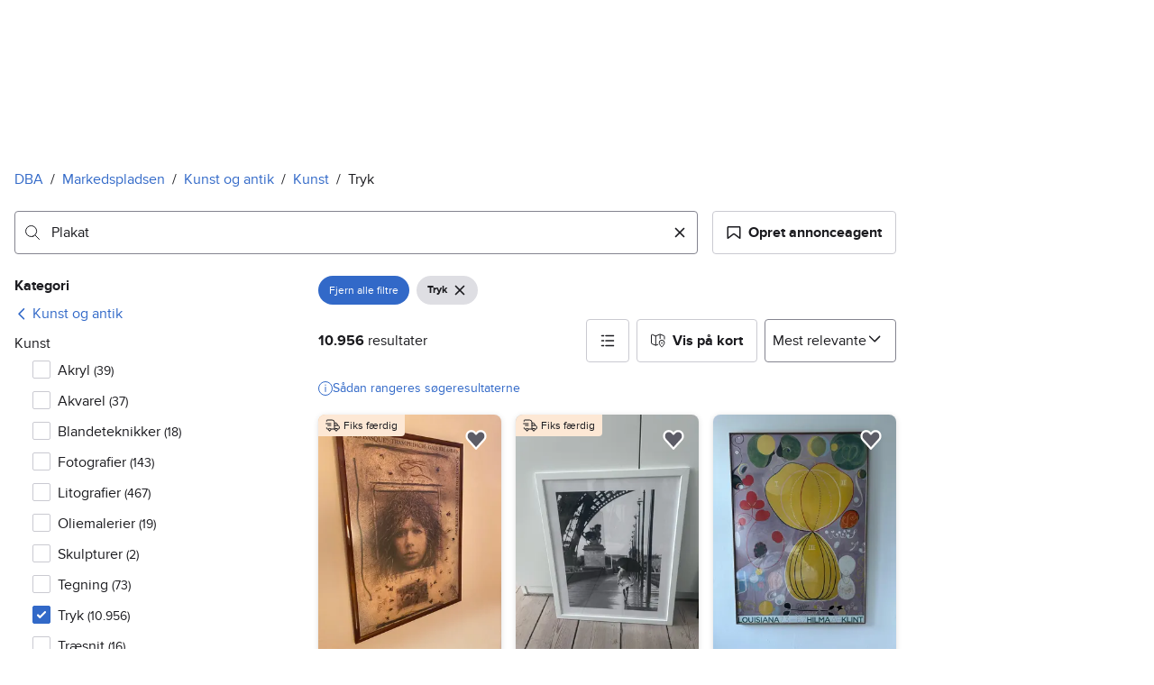

--- FILE ---
content_type: text/css
request_url: https://assets.dba.dk/pkg/@warp-ds/fonts/1.5.0/dba-dk.css
body_size: 70
content:
@font-face{font-family:DBA;font-weight:400;font-style:normal;src:url(https://assets.finn.no/pkg/@warp-ds/fonts/v1/ProximaNova-Regular.woff2)format("woff2"),url(https://assets.finn.no/pkg/@warp-ds/fonts/v1/ProximaNova-Regular.woff)format("woff")}@font-face{font-family:DBA;font-weight:700;src:url(https://assets.finn.no/pkg/@warp-ds/fonts/v1/ProximaNova-Bold.woff2)format("woff2"),url(https://assets.finn.no/pkg/@warp-ds/fonts/v1/ProximaNova-Bold.woff)format("woff")}

--- FILE ---
content_type: text/javascript
request_url: https://assets.dba.dk/pkg/topbar/1.0.422/header.js
body_size: 34341
content:
var br=Object.create;var Mt=Object.defineProperty;var wr=Object.getOwnPropertyDescriptor;var yr=Object.getOwnPropertyNames;var xr=Object.getPrototypeOf,_r=Object.prototype.hasOwnProperty;var Ve=(t,e)=>()=>(e||t((e={exports:{}}).exports,e),e.exports);var kr=(t,e,n,r)=>{if(e&&typeof e=="object"||typeof e=="function")for(let i of yr(e))!_r.call(t,i)&&i!==n&&Mt(t,i,{get:()=>e[i],enumerable:!(r=wr(e,i))||r.enumerable});return t};var Lt=(t,e,n)=>(n=t!=null?br(xr(t)):{},kr(e||!t||!t.__esModule?Mt(n,"default",{value:t,enumerable:!0}):n,t));var Nt=Ve(ie=>{"use strict";Object.defineProperty(ie,"__esModule",{value:!0});ie.errorMessages=ie.ErrorType=void 0;var me;(function(t){t.MalformedUnicode="MALFORMED_UNICODE",t.MalformedHexadecimal="MALFORMED_HEXADECIMAL",t.CodePointLimit="CODE_POINT_LIMIT",t.OctalDeprecation="OCTAL_DEPRECATION",t.EndOfString="END_OF_STRING"})(me=ie.ErrorType||(ie.ErrorType={}));ie.errorMessages=new Map([[me.MalformedUnicode,"malformed Unicode character escape sequence"],[me.MalformedHexadecimal,"malformed hexadecimal character escape sequence"],[me.CodePointLimit,"Unicode codepoint must not be greater than 0x10FFFF in escape sequence"],[me.OctalDeprecation,'"0"-prefixed octal literals and octal escape sequences are deprecated; for octal literals use the "0o" prefix instead'],[me.EndOfString,"malformed escape sequence at end of string"]])});var Dt=Ve(Y=>{"use strict";Object.defineProperty(Y,"__esModule",{value:!0});Y.unraw=Y.errorMessages=Y.ErrorType=void 0;var z=Nt();Object.defineProperty(Y,"ErrorType",{enumerable:!0,get:function(){return z.ErrorType}});Object.defineProperty(Y,"errorMessages",{enumerable:!0,get:function(){return z.errorMessages}});function Er(t){return!t.match(/[^a-f0-9]/i)?parseInt(t,16):NaN}function De(t,e,n){let r=Er(t);if(Number.isNaN(r)||n!==void 0&&n!==t.length)throw new SyntaxError(z.errorMessages.get(e));return r}function $r(t){let e=De(t,z.ErrorType.MalformedHexadecimal,2);return String.fromCharCode(e)}function Bt(t,e){let n=De(t,z.ErrorType.MalformedUnicode,4);if(e!==void 0){let r=De(e,z.ErrorType.MalformedUnicode,4);return String.fromCharCode(n,r)}return String.fromCharCode(n)}function Cr(t){return t.charAt(0)==="{"&&t.charAt(t.length-1)==="}"}function Ar(t){if(!Cr(t))throw new SyntaxError(z.errorMessages.get(z.ErrorType.MalformedUnicode));let e=t.slice(1,-1),n=De(e,z.ErrorType.MalformedUnicode);try{return String.fromCodePoint(n)}catch(r){throw r instanceof RangeError?new SyntaxError(z.errorMessages.get(z.ErrorType.CodePointLimit)):r}}function Tr(t,e=!1){if(e)throw new SyntaxError(z.errorMessages.get(z.ErrorType.OctalDeprecation));let n=parseInt(t,8);return String.fromCharCode(n)}var Or=new Map([["b","\b"],["f","\f"],["n",`
`],["r","\r"],["t","	"],["v","\v"],["0","\0"]]);function Mr(t){return Or.get(t)||t}var Lr=/\\(?:(\\)|x([\s\S]{0,2})|u(\{[^}]*\}?)|u([\s\S]{4})\\u([^{][\s\S]{0,3})|u([\s\S]{0,4})|([0-3]?[0-7]{1,2})|([\s\S])|$)/g;function Pt(t,e=!1){return t.replace(Lr,function(n,r,i,l,s,o,c,_,m){if(r!==void 0)return"\\";if(i!==void 0)return $r(i);if(l!==void 0)return Ar(l);if(s!==void 0)return Bt(s,o);if(c!==void 0)return Bt(c);if(_==="0")return"\0";if(_!==void 0)return Tr(_,!e);if(m!==void 0)return Mr(m);throw new SyntaxError(z.errorMessages.get(z.ErrorType.EndOfString))})}Y.unraw=Pt;Y.default=Pt});var Gt=Ve((ml,st)=>{"use strict";var di=Object.prototype.hasOwnProperty,H="~";function ke(){}Object.create&&(ke.prototype=Object.create(null),new ke().__proto__||(H=!1));function ui(t,e,n){this.fn=t,this.context=e,this.once=n||!1}function Wt(t,e,n,r,i){if(typeof n!="function")throw new TypeError("The listener must be a function");var l=new ui(n,r||t,i),s=H?H+e:e;return t._events[s]?t._events[s].fn?t._events[s]=[t._events[s],l]:t._events[s].push(l):(t._events[s]=l,t._eventsCount++),t}function Ue(t,e){--t._eventsCount===0?t._events=new ke:delete t._events[e]}function U(){this._events=new ke,this._eventsCount=0}U.prototype.eventNames=function(){var e=[],n,r;if(this._eventsCount===0)return e;for(r in n=this._events)di.call(n,r)&&e.push(H?r.slice(1):r);return Object.getOwnPropertySymbols?e.concat(Object.getOwnPropertySymbols(n)):e};U.prototype.listeners=function(e){var n=H?H+e:e,r=this._events[n];if(!r)return[];if(r.fn)return[r.fn];for(var i=0,l=r.length,s=new Array(l);i<l;i++)s[i]=r[i].fn;return s};U.prototype.listenerCount=function(e){var n=H?H+e:e,r=this._events[n];return r?r.fn?1:r.length:0};U.prototype.emit=function(e,n,r,i,l,s){var o=H?H+e:e;if(!this._events[o])return!1;var c=this._events[o],_=arguments.length,m,h;if(c.fn){switch(c.once&&this.removeListener(e,c.fn,void 0,!0),_){case 1:return c.fn.call(c.context),!0;case 2:return c.fn.call(c.context,n),!0;case 3:return c.fn.call(c.context,n,r),!0;case 4:return c.fn.call(c.context,n,r,i),!0;case 5:return c.fn.call(c.context,n,r,i,l),!0;case 6:return c.fn.call(c.context,n,r,i,l,s),!0}for(h=1,m=new Array(_-1);h<_;h++)m[h-1]=arguments[h];c.fn.apply(c.context,m)}else{var w=c.length,d;for(h=0;h<w;h++)switch(c[h].once&&this.removeListener(e,c[h].fn,void 0,!0),_){case 1:c[h].fn.call(c[h].context);break;case 2:c[h].fn.call(c[h].context,n);break;case 3:c[h].fn.call(c[h].context,n,r);break;case 4:c[h].fn.call(c[h].context,n,r,i);break;default:if(!m)for(d=1,m=new Array(_-1);d<_;d++)m[d-1]=arguments[d];c[h].fn.apply(c[h].context,m)}}return!0};U.prototype.on=function(e,n,r){return Wt(this,e,n,r,!1)};U.prototype.once=function(e,n,r){return Wt(this,e,n,r,!0)};U.prototype.removeListener=function(e,n,r,i){var l=H?H+e:e;if(!this._events[l])return this;if(!n)return Ue(this,l),this;var s=this._events[l];if(s.fn)s.fn===n&&(!i||s.once)&&(!r||s.context===r)&&Ue(this,l);else{for(var o=0,c=[],_=s.length;o<_;o++)(s[o].fn!==n||i&&!s[o].once||r&&s[o].context!==r)&&c.push(s[o]);c.length?this._events[l]=c.length===1?c[0]:c:Ue(this,l)}return this};U.prototype.removeAllListeners=function(e){var n;return e?(n=H?H+e:e,this._events[n]&&Ue(this,n)):(this._events=new ke,this._eventsCount=0),this};U.prototype.off=U.prototype.removeListener;U.prototype.addListener=U.prototype.on;U.prefixed=H;U.EventEmitter=U;typeof st<"u"&&(st.exports=U)});var We=class extends HTMLElement{connectedCallback(){if(!this.shadowRoot){let e=this.querySelector("template[shadowrootmode]");this.attachShadow({mode:"open"})?.appendChild(e.content.cloneNode(!0)),e.remove()}}};customElements.get("finn-topbar")||customElements.define("finn-topbar",We);import Sr from"https://assets.finn.no/pkg/@warp-ds/elements-core/v2/element.js";var Ge=class extends Sr{constructor(){super(),this._translationSupport=!1}static get properties(){return{enabled:{type:Boolean}}}connectedCallback(){super.connectedCallback(),window.addEventListener("load",()=>{try{let e=document.querySelector("f-broadcast")||document.querySelector("#broadcast");if(!e||!this.enabled||window.CSS&&window.CSS.supports("color","var(--detect)"))return;let n="dismissedBrowserVersionWarning";if(window.sessionStorage.getItem(n)==="true")return;let i=document.createElement("section");i.className="broadcast",i.setAttribute("aria-label",this.i18n.t({id:"browser-warning.broadcast.aria-label",message:"Important message",comment:"aria-label for broadcast warning"}));let l=document.createElement("div");l.className="broadcast__content",l.innerHTML=`
            <p>${this.i18n.t({id:"browser-warning.broadcast.content.hello",message:"Hey! It looks like you're using an old browser version. To make sure FINN works well for you, please update your browser",comment:"First part of the content of the broadcast warning"})}</p>
            <p>${this.i18n.t({id:"browser-warning.broadcast.content.expiration",message:"From January 1st 2021 FINN might not work for you at all, as we will have discontinued support for old browsers",comment:"Second part of the content of the broadcast warning"})}</p>
            <p>${this.i18n.t({id:"browser-warning.broadcast.content.upgrade",message:"Want to try a brand new browser? Here are some suggestions",comment:"Third part of the broadcast warning content. Is followed by a list with links to popular browsers"})}
                <a class="u-display-block u-mt16" href="https://www.google.com/intl/no/chrome/">Google Chrome</a>
                <a class="u-display-block u-mt8" href="https://www.microsoft.com/nb-no/edge">Microsoft Edge</a>
                <a class="u-display-block u-mt8" href="https://www.mozilla.org/nb-NO/firefox/new/">Mozilla Firefox</a>
            </p>
                `,i.appendChild(l);let s=document.createElement("span");s.className="icon icon--cross";let o=document.createElement("button");o.className="button button--pill button--small button--has-icon broadcast__dismiss",o.type="button",o.setAttribute("aria-label",this.i18n.t({id:"browser-warning.broadcast.dismiss.aria-label",message:"Dismiss",comment:"aria-label for dismiss button in the browser warning broadcast"}));let c=()=>{i.remove(),o.removeEventListener("click",c);try{window.sessionStorage.setItem(n,"true")}catch(_){console.error(_)}};o.addEventListener("click",c),o.appendChild(s),i.appendChild(o),e.appendChild(i)}catch(e){console.error(e)}})}};customElements.define("browser-warning",Ge);import si from"https://assets.finn.no/pkg/@warp-ds/elements-core/v2/element.js";import{LitElement as Fr}from"https://assets.finn.no/npm/lit/v3/lit.min.js";import{unsafeStatic as qr,html as Jr}from"https://assets.finn.no/npm/lit-3/v3/static-html.js";var jt=Lt(Dt(),1);var se=t=>typeof t=="string",Nr=t=>typeof t=="function",It=new Map,Ut="en";function Xe(t){return[...Array.isArray(t)?t:[t],Ut]}function zt(t,e,n){let r=Xe(t);return Ie(()=>Re("date",r,n),()=>new Intl.DateTimeFormat(r,n)).format(se(e)?new Date(e):e)}function Ze(t,e,n){let r=Xe(t);return Ie(()=>Re("number",r,n),()=>new Intl.NumberFormat(r,n)).format(e)}function Rt(t,e,n,{offset:r=0,...i}){let l=Xe(t),s=e?Ie(()=>Re("plural-ordinal",l),()=>new Intl.PluralRules(l,{type:"ordinal"})):Ie(()=>Re("plural-cardinal",l),()=>new Intl.PluralRules(l,{type:"cardinal"}));return i[n]??i[s.select(n-r)]??i.other}function Ie(t,e){let n=t(),r=It.get(n);return r||(r=e(),It.set(n,r)),r}function Re(t,e,n){let r=e.join("-");return`${t}-${r}-${JSON.stringify(n)}`}var Ht=/\\u[a-fA-F0-9]{4}|\\x[a-fA-F0-9]{2}/,Ft="%__lingui_octothorpe__%",Br=(t,e,n={})=>{let r=e||t,i=s=>typeof s=="object"?s:n[s]||{style:s},l=(s,o)=>{let c=Object.keys(n).length?i("number"):void 0,_=Ze(r,s,c);return o.replace(new RegExp(Ft,"g"),_)};return{plural:(s,o)=>{let{offset:c=0}=o,_=Rt(r,!1,s,o);return l(s-c,_)},selectordinal:(s,o)=>{let{offset:c=0}=o,_=Rt(r,!0,s,o);return l(s-c,_)},select:Pr,number:(s,o)=>Ze(r,s,i(o)),date:(s,o)=>zt(r,s,i(o))}},Pr=(t,e)=>e[t]??e.other;function Dr(t,e,n){return(r={},i)=>{let l=Br(e,n,i),s=(c,_=!1)=>Array.isArray(c)?c.reduce((m,h)=>{if(h==="#"&&_)return m+Ft;if(se(h))return m+h;let[w,d,g]=h,y={};d==="plural"||d==="selectordinal"||d==="select"?Object.entries(g).forEach(([D,I])=>{y[D]=s(I,d==="plural"||d==="selectordinal")}):y=g;let O;if(d){let D=l[d];O=D(r[w],y)}else O=r[w];return O==null?m:m+O},""):c,o=s(t);return se(o)&&Ht.test(o)?(0,jt.unraw)(o.trim()):se(o)?o.trim():o?String(o):""}}var Ir=Object.defineProperty,Rr=(t,e,n)=>e in t?Ir(t,e,{enumerable:!0,configurable:!0,writable:!0,value:n}):t[e]=n,jr=(t,e,n)=>(Rr(t,typeof e!="symbol"?e+"":e,n),n),Ye=class{constructor(){jr(this,"_events",{})}on(e,n){var r;return(r=this._events)[e]??(r[e]=[]),this._events[e].push(n),()=>this.removeListener(e,n)}removeListener(e,n){let r=this._getListeners(e);if(!r)return;let i=r.indexOf(n);~i&&r.splice(i,1)}emit(e,...n){let r=this._getListeners(e);r&&r.map(i=>i.apply(this,n))}_getListeners(e){let n=this._events[e];return Array.isArray(n)?n:!1}},Ur=Object.defineProperty,zr=(t,e,n)=>e in t?Ur(t,e,{enumerable:!0,configurable:!0,writable:!0,value:n}):t[e]=n,pe=(t,e,n)=>(zr(t,typeof e!="symbol"?e+"":e,n),n),Qe=class extends Ye{constructor(e){super(),pe(this,"_locale",""),pe(this,"_locales"),pe(this,"_localeData",{}),pe(this,"_messages",{}),pe(this,"_missing"),pe(this,"t",this._.bind(this)),e.missing!=null&&(this._missing=e.missing),e.messages!=null&&this.load(e.messages),e.localeData!=null&&this.loadLocaleData(e.localeData),(typeof e.locale=="string"||e.locales)&&this.activate(e.locale??Ut,e.locales)}get locale(){return this._locale}get locales(){return this._locales}get messages(){return this._messages[this._locale]??{}}get localeData(){return this._localeData[this._locale]??{}}_loadLocaleData(e,n){let r=this._localeData[e];r?Object.assign(r,n):this._localeData[e]=n}loadLocaleData(e,n){n!=null?this._loadLocaleData(e,n):Object.keys(e).forEach(r=>this._loadLocaleData(r,e[r])),this.emit("change")}_load(e,n){let r=this._messages[e];r?Object.assign(r,n):this._messages[e]=n}load(e,n){typeof e=="string"&&typeof n=="object"?this._load(e,n):Object.entries(e).forEach(([r,i])=>this._load(r,i)),this.emit("change")}loadAndActivate({locale:e,locales:n,messages:r}){this._locale=e,this._locales=n||void 0,this._messages[this._locale]=r,this.emit("change")}activate(e,n){this._locale=e,this._locales=n,this.emit("change")}_(e,n,r){let i=r?.message;e||(e=""),se(e)||(n=e.values||n,i=e.message,e=e.id);let l=this.messages[e],s=l===void 0,o=this._missing;if(o&&s)return Nr(o)?o(this._locale,e):o;s&&this.emit("missing",{id:e,locale:this._locale});let c=l||i||e;return se(c)&&Ht.test(c)?JSON.parse(`"${c}"`):se(c)?c:Dr(c,this._locale,this._locales)(n,r?.formats)}date(e,n){return zt(this._locales||this._locale,e,n)}number(e,n){return Ze(this._locales||this._locale,e,n)}};function Hr(t={}){return new Qe(t)}var x=Hr();var Kr=JSON.parse('{"icon.title.chevron-left":"Pil til venstre"}'),Vr=JSON.parse('{"icon.title.chevron-left":"Leftward arrow"}'),Wr=JSON.parse('{"icon.title.chevron-left":"Nuoli vasemmalle"}'),qt=["en","nb","fi","da","sv"],Jt="en",Gr=()=>{let t;switch(process.env.NMP_BRAND){case"FINN":t="nb";break;case"TORI":t="fi";break;case"BLOCKET":t="sv";break;case"DBA":t="da";break;default:t="en"}return t},Kt=()=>{var t;let e=(t=document?.location)==null?void 0:t.hostname;return e.includes("finn")?"nb":e.includes("tori")?"fi":e.includes("blocket")?"sv":e.includes("dba")?"da":Jt},et=t=>qt.find(e=>t===e||t.toLowerCase().includes(e))||Kt();function Zr(){var t;if(typeof window>"u"){let e=Gr();return et(e)}try{let e=(t=document?.documentElement)==null?void 0:t.lang,n=Kt();return qt.includes(e)?et(e??n):(console.warn("Unsupported locale set in html lang tag, falling back to detection by hostname"),et(n))}catch(e){return console.warn("could not detect locale, falling back to source locale",e),Jt}}var Yr=(t,e,n,r)=>t==="nb"?n:t==="fi"?r:e,Qr=(t,e,n)=>{let r=Zr(),i=Yr(r,t,e,n);x.load(r,i),x.activate(r)};Qr(Vr,Kr,Wr);var Xr=class extends Fr{render(){let t=x.t({message:"Leftward arrow",id:"icon.title.chevron-left",comment:"Title for chevron-left icon"});return Jr`<svg xmlns="http://www.w3.org/2000/svg"width="24"height="24"fill="none"viewBox="0 0 24 24" part="w-icon-chevron-left-24-part">${qr(`<title>${t}</title>`)}<path stroke="currentColor" stroke-linecap="round" stroke-linejoin="round" stroke-width="1.5" d="m15.75 20.625-8.25-8.25 8.25-8.25"></path></svg>`}};customElements.get("w-icon-chevron-left-24")||customElements.define("w-icon-chevron-left-24",Xr);import{html as oi,render as ai}from"https://assets.finn.no/npm/lit/v3/lit.min.js";import{html as J}from"https://assets.finn.no/npm/lit/v3/lit.min.js";var je=class{constructor(e){this.i18n=e}getBrandText(e){let n=this.i18n.t({id:"onboarding.dialog.content.first-screen.title.t-and-c-link-text.dba",message:"terms and conditions.",comment:"Text for terms and conditions"}),r={dba:{firstScreen:{mainText:J`<div class="text-center">
                        <h1 class="h4">
                            ${this.i18n.t({id:"onboarding.dialog.content.first-screen.title.dba",message:"Welcome to a whole new DBA experience",comment:"Title for the onboarding first screen"})}
                        </h1>
                        <p class="modal-main-text">
                            ${this.i18n.t({id:"onboarding.dialog.content.first-screen.text.dba",message:"DBA has introduced new features that make it easier to buy and sell used items. By continuing I accept DBA's",comment:'Text for the onboarding first screen. This text should have an incomplete sentence. The last part of the sentence ("terms and conditions") is in a separate translation.'})}
                           <a href="https://login.schibstedmarketplaces.dk/terms?client_id=66c5e7ee560c9f32a47dbe39&locale=da_DK" target="_blank">${n}</a>
                        </p>
                    </div>`,imageDescription:this.i18n.t({id:"onboarding.dialog.content.first-screen.image.alttext.dba",message:"DBA logo for new platform introduction",comment:"Alt text for the first screen image"})},secondScreen:{mainText:J`<div class="text-center">
                        <h1 class="h4">
                            ${this.i18n.t({id:"onboarding.dialog.content.second-screen.title.dba",message:"View ratings from others",comment:"Title for the onboarding second screen"})}
                        </h1>
                        <p class="modal-main-text">
                            ${this.i18n.t({id:"onboarding.dialog.content.second-screen.text.dba",message:"Check others' experiences with the person you're trading with before you buy or sell.",comment:"Text for the onboarding second screen"})}
                        </p>
                    </div>`,imageDescription:this.i18n.t({id:"onboarding.dialog.content.second-screen.image.alttext.dba",message:"Introduction to checking ratings for trade partners. Profile card of Lisa Andersen, a MitID-validated user with a rating of 9.2 from 16 reviews.",comment:"Alt text for the second screen image"})},thirdScreen:{mainText:J`<div class="text-center">
                        <h1 class="h4">
                            ${this.i18n.t({id:"onboarding.dialog.content.third-screen.title.dba",message:"Shop like in an online store",comment:"Title for the onboarding third screen"})}
                        </h1>
                        <p class="modal-main-text">
                            ${this.i18n.t({id:"onboarding.dialog.content.third-screen.text.dba",message:"You can now purchase items easily and securely from all over Denmark with DBA [ship-it].",comment:"Text for the onboarding third screen"})}
                        </p>
                    </div>`,imageDescription:this.i18n.t({id:"onboarding.dialog.content.third-screen.image.alttext.dba",message:"Shop securely with DBA across Denmark. Example payment summary showing total cost of 345 kr with a MobilePay option.",comment:"Alt text for the third screen image"})},fourthScreen:{mainText:J`<div class="text-center">
                        <h1 class="h4">
                            ${this.i18n.t({id:"onboarding.dialog.content.fourth-screen.title.dba",message:"Easy and secure sales",comment:"Title for the onboarding fourth screen"})}
                        </h1>
                        <p class="modal-main-text">
                            ${this.i18n.t({id:"onboarding.dialog.content.fourth-screen.text.dba",message:"No more exchanging personal information or arranging payments. We handle everything for you as a seller, with no extra fees.",comment:"Text for the onboarding fourth screen"})}
                        </p>
                    </div>`,imageDescription:this.i18n.t({id:"onboarding.dialog.content.fourth-screen.image.alttext.dba",message:"Easy, secure sales with DBA. Example shipping options by item size for sellers.",comment:"Alt text for the fourth screen image"})}},tori:{firstScreen:{mainText:J`<div class="text-center">
                        <h1 class="h4">
                            ${this.i18n.t({id:"onboarding.dialog.content.first-screen.title.tori",message:"Welcome to the renewed Tori!",comment:"Title for the onboarding first screen"})}
                        </h1>
                        <p class="modal-main-text">
                            ${this.i18n.t({id:"onboarding.dialog.content.first-screen.text.tori",message:"The familiar and secure Tori is now even safer and easier to use. For example, you can make transactions through Tori\u2019s own payment and shipping service ToriDiili.",comment:"Text for the onboarding first screen"})}
                        </p>
                    </div>`,imageDescription:this.i18n.t({id:"onboarding.dialog.content.first-screen.image.alttext.tori",message:'A red circle that contains the words "ToriDiili - secure payment, smooth delivery".',comment:"Alt text for the first screen image"})},secondScreen:{mainText:J`<div class="text-center">
                        <h1 class="h4">
                            ${this.i18n.t({id:"onboarding.dialog.content.second-screen.title.tori",message:"Shop like in an online store",comment:"Title for the onboarding second screen"})}
                        </h1>
                        <p class="modal-main-text">
                            ${this.i18n.t({id:"onboarding.dialog.content.second-screen.text.tori",message:"Find treasures all over Finland with just a few clicks! You can recognise the ads belonging to the service from the ToriDiili logo.",comment:"Text for the onboarding second screen"})}
                        </p>
                    </div>`,imageDescription:this.i18n.t({id:"onboarding.dialog.content.second-screen.image.alttext.tori",message:'A smartphone displaying a Tori listing and a button with the text "Make a ToriDiili bid".',comment:"Alt text for the second screen image"})},thirdScreen:{mainText:J`<div class="text-center">
                        <h1 class="h4">
                            ${this.i18n.t({id:"onboarding.dialog.content.third-screen.title.tori",message:"Sell without extra messaging",comment:"Title for the onboarding third screen"})}
                        </h1>
                        <p class="modal-main-text">
                            ${this.i18n.t({id:"onboarding.dialog.content.third-screen.text.tori",message:"When you sell your item with ToriDiili, you don't need to exchange contact details or agree on payments with the buyer \u2013 they are handled automatically through Tori!",comment:"Text for the onboarding third screen"})}
                        </p>
                    </div>`,imageDescription:this.i18n.t({id:"onboarding.dialog.content.third-screen.image.alttext.tori",message:`A smartphone displaying a headline "Offer ToriDiili - Tori's new shipping and payment service". An arrow points to the parcel size the seller needs to select for shipping.`,comment:"Alt text for the third screen image"})},fourthScreen:{mainText:J`<div class="text-center">
                        <h1 class="h4">
                            ${this.i18n.t({id:"onboarding.dialog.content.fourth-screen.title.tori",message:"Every ToriDiili includes purchase protection",comment:"Title for the onboarding fourth screen"})}
                        </h1>
                        <p class="modal-main-text">
                            ${this.i18n.t({id:"onboarding.dialog.content.fourth-screen.text.tori",message:"You can review the seller's ratings and profile before making a purchase decision. Thanks to purchase protection, the payment is transferred to the seller only after you have had a chance to inspect the product after delivery.",comment:"Text for the onboarding fourth screen"})}
                        </p>
                    </div>`,imageDescription:this.i18n.t({id:"onboarding.dialog.content.fourth-screen.image.alttext.tori",message:"Seller's profile in a listing. It shows the name Liisa Andersson, identified person, Tori user since 2012. The seller has 16 reviews with an average rating of 8.7.",comment:"Alt text for the fourth screen image"})}},blocket:{firstScreen:{mainText:J`<div class="text-center">
                        <h1 class="h4">
                            ${this.i18n.t({id:"onboarding.dialog.content.first-screen.title.blocket",message:"We\u2019ve made some changes!",comment:"Title for the onboarding first screen"})}
                        </h1>
                        <p class="modal-main-text">
                            ${this.i18n.t({id:"onboarding.dialog.content.first-screen.text.blocket",message:"This is the start of the new Blocket \u2013 with new ways to find, save, and sell. The same trusted marketplace, just a little different!",comment:"Text for the onboarding first screen"})}
                        </p>
                    </div>`,imageDescription:this.i18n.t({id:"onboarding.dialog.content.first-screen.image.alttext.blocket",message:"Person sliding down a red slide toward a Blocket sign.",comment:"Alt text for the first screen image"})},secondScreen:{mainText:J`<div class="text-center">
                        <h1 class="h4">
                            ${this.i18n.t({id:"onboarding.dialog.content.second-screen.title.blocket",message:"Search & shop smarter!",comment:"Title for the onboarding second screen"})}
                        </h1>
                        <p class="modal-main-text">
                            ${this.i18n.t({id:"onboarding.dialog.content.second-screen.text.blocket",message:"More ways to search with more categories and filters. Smooth shipping and secure payments - just like usual.",comment:"Text for the onboarding second screen"})}
                        </p>
                    </div>`,imageDescription:this.i18n.t({id:"onboarding.dialog.content.second-screen.image.alttext.blocket",message:"Hand holding a smartphone displaying a red scooter.",comment:"Alt text for the second screen image"})},thirdScreen:{mainText:J`<div class="text-center">
                        <h1 class="h4">
                            ${this.i18n.t({id:"onboarding.dialog.content.third-screen.title.blocket",message:"Never miss a deal",comment:"Title for the onboarding third screen"})}
                        </h1>
                        <p class="modal-main-text">
                            ${this.i18n.t({id:"onboarding.dialog.content.third-screen.text.blocket",message:"Sort favorites into lists and save as many alerts as you want. Plus, reviews on all transactions between individuals, no matter how you shop!",comment:"Text for the onboarding third screen"})}
                        </p>
                    </div>`,imageDescription:this.i18n.t({id:"onboarding.dialog.content.third-screen.image.alttext.blocket",message:"Green bicycle with gray wheels and yellow handlebar grips.",comment:"Alt text for the third screen image"})},fourthScreen:{mainText:J`<div class="text-center">
                        <h1 class="h4">
                            ${this.i18n.t({id:"onboarding.dialog.content.fourth-screen.title.blocket",message:"Sell circularly - get rewarded",comment:"Title for the onboarding fourth screen"})}
                        </h1>
                        <p class="modal-main-text">
                            ${this.i18n.t({id:"onboarding.dialog.content.fourth-screen.text.blocket",message:"Better drafts, better ad statistics, and exciting new rewards!",comment:"Text for the onboarding fourth screen"})}
                        </p>
                    </div>`,imageDescription:this.i18n.t({id:"onboarding.dialog.content.fourth-screen.image.alttext.blocket",message:"Hand holding a camera photographing a polka-dotted vase on a table.",comment:"Alt text for the fourth screen image"})}}};return e==="DBA"?r.dba:e==="TORI"?r.tori:e==="BLOCKET"?r.blocket:{}}getButtonText(){return{remind:this.i18n.t({id:"onboarding.dialog.button.remind-me-later",message:"Remind me later",comment:"Remind me later button for the onboarding modal"}),tour:this.i18n.t({id:"onboarding.dialog.button.take-tour",message:"Take the tour",comment:"Take the tour button for the onboarding modal"}),discoverDba:this.i18n.t({id:"onboarding.dialog.button.discover-dba",message:"Discover the new DBA",comment:"Finish button for the DBA onboarding modal"}),back:this.i18n.t({id:"onboarding.dialog.button.back",message:"Back",comment:"Back button for the onboarding modal"}),next:this.i18n.t({id:"onboarding.dialog.button.next",message:"Next",comment:"Next button for the onboarding modal"}),finish:this.i18n.t({id:"onboarding.dialog.button.finish",message:"Finish",comment:"Finish button for the onboarding modal"}),letsGo:this.i18n.t({id:"onboarding.dialog.button.letsgo",message:"Let's go!",comment:"Let's go text on button on the last step of the onboarding modal"})}}};import ei from"https://assets.finn.no/pkg/@warp-ds/elements-core/v2/element.js";import{css as ti,html as V}from"https://assets.finn.no/npm/lit/v3/lit.min.js";import ni from"https://assets.finn.no/pkg/@finn-no/pulse-sdk/v0/client.esm.min.js";function ri(){try{return window.localStorage.setItem("__test_key","_"),window.localStorage.removeItem("__test_key"),!0}catch{return!1}}function nt(){let t;try{t=window.localStorage.getItem("onboarding")}catch(n){console.error(n)}let e=n=>(new Date-new Date(n))/36e5;return ri()&&(!t||t.length>7&&e(t)>24)}function ii(t){if(t){let e=+getComputedStyle(t)?.zIndex;return t.id.includes("sp_message")||e>=20}}var tt=class extends ei{static styles=[ti`
            .z-30 {
                z-index: 30;
            }

            .dot-buttons {
                padding-top: min(1vh, 16px);
                padding-bottom: min(3vh, 24px);
            }
            .main-wrapper {
                margin-bottom: min(2vh, 20px);
                width: 100%;
                height: 52vw;
                max-height: calc(85% - 90px);
            }
            .main-wrapper svg {
                width: 100%;
                height: 100%;
            }
            .onboarding-modal {
                height: 560px;
                max-height: 100vh;
                padding-bottom: min(4vh, 30px);
            }
            .modal-main-text {
                max-height: 100px;
                overflow-y: auto;
            }
            *,:before,:after{--w-rotate:0;--w-rotate-x:0;--w-rotate-y:0;--w-rotate-z:0;--w-scale-x:1;--w-scale-y:1;--w-scale-z:1;--w-skew-x:0;--w-skew-y:0;--w-translate-x:0;--w-translate-y:0;--w-translate-z:0;box-sizing:border-box;border-style:solid;border-width:0;border-color:var(--w-s-color-border)}html{font-size:62.5%}body{background-color:var(--w-s-color-background);min-height:100%;margin:0;overflow-y:scroll}body,:host{-webkit-text-size-adjust:100%;tab-size:4;-webkit-tap-highlight-color:transparent;font-family:var(--w-font-family);font-size:var(--w-font-size-m);line-height:var(--w-line-height-m);color:var(--w-s-color-text)}hr{color:inherit;border-top-width:1px;height:0}abbr:where([title]){-webkit-text-decoration:underline dotted;text-decoration:underline dotted}h1,h2,h3,h4,h5,h6{font-size:inherit;font-weight:700}a{cursor:pointer;color:var(--w-s-color-text-link);text-decoration:none}a:hover,a:focus,a:active{text-decoration:underline}a:focus-visible{outline:2px solid var(--w-s-color-border-focus);outline-offset:1px}b,strong{font-weight:700}code,kbd,samp,pre{font-family:ui-monospace,SFMono-Regular,Menlo,Monaco,Consolas,Liberation Mono,Courier New,monospace;font-size:1em}sub,sup{vertical-align:baseline;font-size:75%;line-height:0;position:relative}sub{bottom:-.25em}sup{top:-.5em}table{text-indent:0;border-color:inherit;border-collapse:collapse}button,input,optgroup,select,textarea{font-family:inherit;font-size:100%;font-weight:inherit;line-height:inherit;color:inherit;margin:0;padding:0}button,select{text-transform:none}button,[type=button],[type=reset],[type=submit]{-webkit-appearance:button}:-moz-focusring{outline:auto}:-moz-ui-invalid{box-shadow:none}progress{vertical-align:baseline}::-webkit-inner-spin-button{height:auto}::-webkit-outer-spin-button{height:auto}[type=search]{-webkit-appearance:textfield;outline-offset:-2px}::-webkit-search-decoration{-webkit-appearance:none}::-webkit-file-upload-button{-webkit-appearance:button;font:inherit}summary{display:list-item}blockquote,dl,dd,h1,h2,h3,h4,h5,h6,hr,figure,p,pre{margin:0}fieldset{margin:0;padding:0}legend{padding:0}ol,ul,menu{margin:0;padding:0;list-style:none}textarea{resize:vertical}input::placeholder,textarea::placeholder{opacity:1;color:var(--w-s-color-text-placeholder)}button,[role=button]{cursor:pointer}:disabled{cursor:default}img,svg,video,canvas,audio,iframe,embed,object{vertical-align:middle;display:block}img,video{max-width:100%;height:auto}h1{font-size:var(--w-font-size-xxl);line-height:var(--w-line-height-xxl)}h2{font-size:var(--w-font-size-xl);line-height:var(--w-line-height-xl)}h3{font-size:var(--w-font-size-l);line-height:var(--w-line-height-l)}h4{font-size:var(--w-font-size-m);line-height:var(--w-line-height-m)}h5{font-size:var(--w-font-size-s);line-height:var(--w-line-height-s)}dt,dd{margin:0 16px}h1,h2,h3,h4,h5,ul,ol,dl,p,blockquote{margin:0 0 8px}[hidden]{display:none!important}[tabindex="-1"]:focus:not(:focus-visible){outline:none}legend{float:left;width:100%;margin:0;padding:0;display:table}legend+*{clear:both}fieldset{border:0;min-width:0;margin:0;padding:.01em 0 0}body:not(:-moz-handler-blocked) fieldset{display:table-cell}svg{pointer-events:none}.\\[--w-modal-min-height\\:64\\%\\]{--w-modal-min-height:64%}.\\[--w-modal-width\\:455px\\]{--w-modal-width:455px}.bg-\\[--w-black\\/25\\]{background-color:rgba(var(--w-rgb-black),.25)}.will-change-height{will-change:height}.rounded-8{border-radius:8px}.rounded-full{border-radius:9999px}.rounded-b-0{border-bottom-right-radius:0;border-bottom-left-radius:0}.block{display:block}.flex{display:flex}.grid{display:grid}.hidden{display:none}.shrink{flex-shrink:1}.grow{flex-grow:1}.flex-col{flex-direction:column}.gap-16{gap:1.6rem}.grid-flow-col{grid-auto-flow:column}.overflow-hidden{overflow:hidden}.overflow-x-hidden{overflow-x:hidden}.overflow-y-hidden{overflow-y:hidden}.outline-none{outline-offset:2px;outline:2px solid #0000}.items-end{align-items:flex-end}.inset-0{inset:0}.bottom-0{bottom:0}.left-0{left:0}.right-0{right:0}.top-0{top:0}.justify-end{justify-content:flex-end}.justify-center{justify-content:center}.fixed{position:fixed}.relative{position:relative}.static{position:static}.z-30{z-index:30}.s-bg{background-color:var(--w-s-color-background)}.s-bg-disabled{background-color:var(--w-s-color-background-disabled)}.s-bg-primary{background-color:var(--w-s-color-background-primary)}.shadow-m{box-shadow:var(--w-shadow-m)}.h-20{height:2rem}.w-20{width:2rem}.w-full{width:100%}.w-\\[--w-modal-width\\]{width:var(--w-modal-width)}.mx-0{margin-left:0;margin-right:0}.mx-1{margin-left:.1rem;margin-right:.1rem}.p-2{padding:.2rem}.p-4{padding:.4rem}.px-12{padding-left:1.2rem;padding-right:1.2rem}.px-8{padding-left:.8rem;padding-right:.8rem}.pt-12{padding-top:1.2rem}.backface-hidden{backface-visibility:hidden}.cursor-pointer{cursor:pointer}.select-none{-webkit-user-select:none;user-select:none}.transition{transition-property:color,background-color,border-color,text-decoration-color,fill,stroke,opacity,box-shadow,transform,filter,-webkit-backdrop-filter,backdrop-filter;transition-duration:.15s;transition-timing-function:cubic-bezier(.4,0,.2,1)}.duration-300{transition-duration:.3s}@media (min-width:480px){.sm\\:rounded-b-8{border-bottom-right-radius:8px;border-bottom-left-radius:8px}.sm\\:place-content-center{place-content:center}.sm\\:place-items-center{place-items:center}.sm\\:h-24{height:2.4rem}.sm\\:w-24{width:2.4rem}.sm\\:mx-16{margin-left:1.6rem;margin-right:1.6rem}.sm\\:px-16{padding-left:1.6rem;padding-right:1.6rem}}@media (min-width:768px){.md\\:px-12{padding-left:1.2rem;padding-right:1.2rem}.md\\:pt-16{padding-top:1.6rem}};
        `];static properties={_showOnboarding:{state:!0},_screen:{state:!0},illustrations:{},brand:{type:"string"},imgBaseURL:{type:"string"},brandScreenText:{type:"object"},buttonText:{type:"object"}};constructor(){super(),this._screen=1,this.pulse=ni,this.brandScreenText={},this.buttonText={},this.imgBaseURL=""}connectedCallback(){super.connectedCallback(),window.addEventListener("keydown",this._handleKeyDown.bind(this)),this.brand=this.getAttribute("brand"),nt()&&this._setOpen()}disconnectedCallback(){super.disconnectedCallback(),window.removeEventListener("keydown",this._handleKeyDown.bind(this))}_skipOnboarding(){this._setClosed();try{window.localStorage.setItem("onboarding","skipped")}catch(e){console.error(e)}this.sendClickEvent("Close")}_handleKeyDown(e){e.key==="Escape"&&this._setClosed()}_finish(){this._setClosed();try{window.localStorage.setItem("onboarding","done")}catch(e){console.error(e)}this.sendClickEvent("Close")}_getPageContent(){let e=document.querySelector("body");return e?[...e.children].filter(n=>!["STYLE","SCRIPT"].includes(n.nodeName)&&n.id!=="modal-div"&&!ii(n)):[]}_setOpen(){this._showOnboarding=!0,this.backgroundPageElements=this._getPageContent(),this.backgroundPageElements.forEach(e=>{e.inert=!0}),document.body.style.touchAction="none",document.body.style.overflow="hidden",this.sendViewEvent(0)}_setClosed(){this._showOnboarding=!1,this.backgroundPageElements&&(this.backgroundPageElements.forEach(e=>{e.inert=!1}),document.body.style.cssText="")}_previousScreen(){this._screen=this._screen-1,this.sendClickEvent("Cancel"),this.sendViewEvent(this._screen-1)}_nextScreen(){this._screen=this._screen+1,this.sendViewEvent(this._screen-1)}_remindMeLater(){this._setClosed();try{window.localStorage.setItem("onboarding",new Date().toString())}catch(e){console.error(e)}this.sendClickEvent("Dismiss")}_setScreen(e){this._screen=e}sendClickEvent(e){this.pulse.trackEvent({type:"Click",intent:e,name:"Onboarding",object:{type:"UIElement",elementType:"Button",name:"Onboarding modal"},vertical:{name:"common_pages"}})}sendViewEvent(e){this.pulse.trackEvent({type:"View",name:"Onboarding",object:{type:"UIElement",elementType:"Pop up",position:e,name:"Onboarding modal"},vertical:{name:"common_pages"}})}_sectionButtons(e=1){return V`<div
            class="flex justify-center dot-buttons"
            role="progressbar"
            aria-valuetext="Step ${e}"
        >
            ${new Array(4).fill().map((n,r)=>V`<div class="p-2 mx-1 cursor-pointer" @click="${()=>this._setScreen(r+1)}">
                        <div
                            class="p-4 rounded-full ${r+1===e?"s-bg-primary":"s-bg-disabled"} mx-1"
                        ></div>
                    </div>`)}
        </div>`}_navButtons(e,n){return V`<div class="w-full grid justify-center grid-flow-col gap-16 select-none">
            <w-button variant="secondary" @click="${e.onClick}"> ${e.text} </w-button>
            <w-button variant="primary" @click="${n.onClick}"> ${n.text} </w-button>
        </div>`}_skipBtn(){return V`<w-button
            variant="pill"
            aria-label="${this.i18n.t({id:"onboarding.dialog.header.close-button.area-label",message:"Close",comment:"Area label for cross icon button that will close onboarding modal"})}"
            @click="${this._skipOnboarding}"
        >
            <svg
                xmlns="http://www.w3.org/2000/svg"
                width="16"
                height="16"
                fill="none"
                viewBox="0 0 16 16"
                class="h-20 w-20 sm:h-24 sm:w-24"
            >
                <title>
                    ${this.i18n.t({id:"onboarding.dialog.header.close-icon.title",message:"Cross",comment:"Title for the cross icon svg, that is a part of the button for closing onboarding modal"})}
                </title>
                <path
                    stroke="currentColor"
                    stroke-linecap="round"
                    stroke-linejoin="round"
                    stroke-width="1.5"
                    d="m12.5 3.5-9 9M3.5 3.5l9 9"
                ></path>
            </svg>
        </w-button>`}_handleTouchMove(e){let r=e.changedTouches[0]?.clientX;this.lastStartTouchX&&(r-this.lastStartTouchX>5?this._screen>1&&(this._previousScreen(),this.lastStartTouchX=null):this.lastStartTouchX-r>5&&this._screen<4&&(this._nextScreen(),this.lastStartTouchX=null))}_screenMainWrapper(e,n,r){return V` <div
            class="block overflow-y-hidden overflow-x-hidden grow shrink px-8 sm:px-16 relative"
            @touchstart=${i=>this.lastStartTouchX=i.touches[0]?.clientX}
            @touchmove=${i=>this._handleTouchMove(i)}
        >
            <img
                class="main-wrapper"
                src="${this.imgBaseURL}/onboarding-illustration-${e}.svg"
                alt="${n}"
            />
            ${r}
        </div>`}_navTexts(){return{...this.buttonText}}_firstScreen(){let{firstScreen:e}=this.brandScreenText,n=this.brand==="TORI"?[{text:this._navTexts().remind,onClick:this._remindMeLater},{text:this._navTexts().tour,onClick:this._nextScreen}]:[{text:this._navTexts().remind,onClick:this._remindMeLater},{text:this._navTexts().next,onClick:this._nextScreen}];return V`${this._screenMainWrapper(this._screen,e.imageDescription,e.mainText)}
        ${this._sectionButtons(this._screen)} ${this._navButtons(...n)}`}_secondScreen(){let{secondScreen:e}=this.brandScreenText;return V`${this._screenMainWrapper(this._screen,e.imageDescription,e.mainText)}
        ${this._sectionButtons(this._screen)}
        ${this._navButtons({text:this._navTexts().back,onClick:this._previousScreen},{text:this._navTexts().next,onClick:this._nextScreen})}`}_thirdScreen(){let{thirdScreen:e}=this.brandScreenText;return V`${this._screenMainWrapper(this._screen,e.imageDescription,e.mainText)}
        ${this._sectionButtons(this._screen)}
        ${this._navButtons({text:this._navTexts().back,onClick:this._previousScreen},{text:this._navTexts().next,onClick:this._nextScreen})}`}_fourthScreen(){let{fourthScreen:e}=this.brandScreenText,r={DBA:[{text:this._navTexts().back,onClick:this._previousScreen},{text:this._navTexts().discoverDba,onClick:this._finish}],TORI:[{text:this._navTexts().back,onClick:this._previousScreen},{text:this._navTexts().finish,onClick:this._finish}],BLOCKET:[{text:this._navTexts().back,onClick:this._previousScreen},{text:this._navTexts().letsGo,onClick:this._finish}]}[this.brand]||[];return V`${this._screenMainWrapper(this._screen,e.imageDescription,e.mainText)}
        ${this._sectionButtons(this._screen)} ${this._navButtons(...r)}`}_getScreen(){switch(this._screen){case 1:return this._firstScreen();case 2:return this._secondScreen();case 3:return this._thirdScreen();case 4:return this._fourthScreen();default:return this._firstScreen()}}render(){return this._showOnboarding?V`
            <div class='fixed top-0 left-0 right-0 bottom-0 bg-[--w-black/25] z-30'></div>
            <div class='fixed inset-0 flex sm:place-content-center sm:place-items-center items-end z-30 [--w-modal-min-height:64%] [--w-modal-width:455px]'>
                <div
                    role="dialog"
                    aria-modal="true"
                    class="onboarding-modal shadow-m s-bg w-[--w-modal-width] relative transition duration-300 backface-hidden will-change-height rounded-8 mx-0 sm:mx-16 flex flex-col overflow-hidden outline-none pt-12 px-12 md:px-12 md:pt-16 rounded-b-0 sm:rounded-b-8"
                >
                    <div class="flex justify-end">${this._skipBtn()}</div>
                    ${this._getScreen()}
                </div>
            </div>
        `:V``}};customElements.get("onboarding-modal")||customElements.define("onboarding-modal",tt);var rt=class extends si{connectedCallback(){super.connectedCallback();let{body:e}=window.document,n=this.getAttribute("brand")||"",r=this.i18n,i=new je(r),l=i.getBrandText(n),s=i.getButtonText(),o=this.getAttribute("illustrationbaseurl")||"";if(e&&nt()){let c=document.querySelector("#modal-div");c||(c=document.createElement("div"),c.id="modal-div",c.setAttribute("data-nosnippet",""),e.appendChild(c)),ai(oi`<onboarding-modal
                    locale="${this.getAttribute("locale")||"en"}"
                    messages="${this.getAttribute("messages")||"{}"}"
                    brand="${n}"
                    .imgBaseURL="${o}"
                    .brandScreenText=${l}
                    .buttonText=${s}
                ></onboarding-modal>`,c)}}};customElements.get("onboarding-modal-entrypoint")||customElements.define("onboarding-modal-entrypoint",rt);import{LitElement as li,html as Vt,css as ci}from"https://assets.finn.no/npm/lit/v3/lit.min.js";var it=class extends li{static get styles(){return[ci`
                .bubble-colors {
                    background-color: #d91f0a;
                    color: white;
                }
                *,:before,:after{--w-rotate:0;--w-rotate-x:0;--w-rotate-y:0;--w-rotate-z:0;--w-scale-x:1;--w-scale-y:1;--w-scale-z:1;--w-skew-x:0;--w-skew-y:0;--w-translate-x:0;--w-translate-y:0;--w-translate-z:0;box-sizing:border-box;border-style:solid;border-width:0;border-color:var(--w-s-color-border)}html{font-size:62.5%}body{background-color:var(--w-s-color-background);min-height:100%;margin:0;overflow-y:scroll}body,:host{-webkit-text-size-adjust:100%;tab-size:4;-webkit-tap-highlight-color:transparent;font-family:var(--w-font-family);font-size:var(--w-font-size-m);line-height:var(--w-line-height-m);color:var(--w-s-color-text)}hr{color:inherit;border-top-width:1px;height:0}abbr:where([title]){-webkit-text-decoration:underline dotted;text-decoration:underline dotted}h1,h2,h3,h4,h5,h6{font-size:inherit;font-weight:700}a{cursor:pointer;color:var(--w-s-color-text-link);text-decoration:none}a:hover,a:focus,a:active{text-decoration:underline}a:focus-visible{outline:2px solid var(--w-s-color-border-focus);outline-offset:1px}b,strong{font-weight:700}code,kbd,samp,pre{font-family:ui-monospace,SFMono-Regular,Menlo,Monaco,Consolas,Liberation Mono,Courier New,monospace;font-size:1em}sub,sup{vertical-align:baseline;font-size:75%;line-height:0;position:relative}sub{bottom:-.25em}sup{top:-.5em}table{text-indent:0;border-color:inherit;border-collapse:collapse}button,input,optgroup,select,textarea{font-family:inherit;font-size:100%;font-weight:inherit;line-height:inherit;color:inherit;margin:0;padding:0}button,select{text-transform:none}button,[type=button],[type=reset],[type=submit]{-webkit-appearance:button}:-moz-focusring{outline:auto}:-moz-ui-invalid{box-shadow:none}progress{vertical-align:baseline}::-webkit-inner-spin-button{height:auto}::-webkit-outer-spin-button{height:auto}[type=search]{-webkit-appearance:textfield;outline-offset:-2px}::-webkit-search-decoration{-webkit-appearance:none}::-webkit-file-upload-button{-webkit-appearance:button;font:inherit}summary{display:list-item}blockquote,dl,dd,h1,h2,h3,h4,h5,h6,hr,figure,p,pre{margin:0}fieldset{margin:0;padding:0}legend{padding:0}ol,ul,menu{margin:0;padding:0;list-style:none}textarea{resize:vertical}input::placeholder,textarea::placeholder{opacity:1;color:var(--w-s-color-text-placeholder)}button,[role=button]{cursor:pointer}:disabled{cursor:default}img,svg,video,canvas,audio,iframe,embed,object{vertical-align:middle;display:block}img,video{max-width:100%;height:auto}h1{font-size:var(--w-font-size-xxl);line-height:var(--w-line-height-xxl)}h2{font-size:var(--w-font-size-xl);line-height:var(--w-line-height-xl)}h3{font-size:var(--w-font-size-l);line-height:var(--w-line-height-l)}h4{font-size:var(--w-font-size-m);line-height:var(--w-line-height-m)}h5{font-size:var(--w-font-size-s);line-height:var(--w-line-height-s)}dt,dd{margin:0 16px}h1,h2,h3,h4,h5,ul,ol,dl,p,blockquote{margin:0 0 8px}[hidden]{display:none!important}[tabindex="-1"]:focus:not(:focus-visible){outline:none}legend{float:left;width:100%;margin:0;padding:0;display:table}legend+*{clear:both}fieldset{border:0;min-width:0;margin:0;padding:.01em 0 0}body:not(:-moz-handler-blocked) fieldset{display:table-cell}svg{pointer-events:none}.border-2{border-width:2px}.border-current{border-color:currentColor}.rounded-full{border-radius:9999px}.top-12{top:1.2rem}.top-2{top:.2rem}.absolute{position:absolute}.static{position:static}.h-12{height:1.2rem}.w-12{width:1.2rem}.-mr-2{margin-right:-.2rem}@media (min-width:480px){.sm\\:right-auto{right:auto}.sm\\:mr-16{margin-right:1.6rem}}@media (min-width:768px){.md\\:left-20{left:2rem}.md\\:static{position:static}.md\\:ml-4{margin-left:.4rem}.md\\:mr-0{margin-right:0}};
            `]}static get properties(){return{show:{type:Boolean,reflect:!0}}}constructor(){super(),this.show=!1}render(){return this.show?Vt`
            <span id="top-bar_notifications-count-bubble" class="absolute top-2 -mr-2 md:static md:mr-0"
                ><span
                    id="notifications-bubble"
                    class="bubble-colors absolute sm:right-auto sm:mr-16 md:left-20 md:ml-4 top-12 rounded-full w-12 h-12 border-2 border-current"
                ></span
            ></span>
        `:Vt``}};customElements.define("notification-bubble",it);import{LitElement as fi}from"https://assets.finn.no/npm/lit/v3/lit.min.js";var Yt=Lt(Gt(),1);function oe(t,e){return`${t}:${e}`}var ge=class{constructor(e,n,r){this.channel=e,this.topic=n,this.payload=r}toKey(){return oe(this.channel,this.topic)}};var Se=class{constructor(e=10){this.maxSize=e,this.array=[]}push(e){this.array.length>=this.maxSize&&this.array.pop(),this.array.unshift(e)}peek(){return this.array[0]}toArray(){return this.array.slice()}};var Ee=class{constructor(){this.map=new Map}getQueue(e,n){return this.map.get(oe(e,n))||new Se}push(e){let n=this.getQueue(e.channel,e.topic);n.push(e),this.map.set(e.toKey(),n)}peek(e,n){return this.getQueue(e,n).peek()}log(e,n){return this.getQueue(e,n).toArray()}};function Zt(){if(typeof window<"u")return window;if(typeof global<"u")return global;throw new Error("unable to locate global object")}function hi(){let t=Zt()["@podium"];return t||(t={},Zt()["@podium"]=t),t.ee||(t.ee=new Yt.default),t.sink||(t.sink=new Ee),t}var ve=class{constructor(){let{ee:e,sink:n,bridge:r}=hi();this.ee=e,this.sink=n,this.bridge=r}log(e,n){return this.sink.log(e,n)}peek(e,n){return this.sink.peek(e,n)}publish(e,n,r){let i=new ge(e,n,r);if(this.ee.emit(i.toKey(),i),this.sink.push(i),this.bridge){let l=r;typeof r<"u"&&(typeof l=="string"||typeof l=="boolean"||typeof l=="number")&&(l=[r]),this.bridge.notification({method:`${e}/${n}`,params:l})}return i}#e=new Map;subscribe(e,n,r){if(this.bridge){let i=l=>{let s=l,o=new ge(e,n,s.params);this.sink.push(o),r(o)};this.bridge.on(`${e}/${n}`,i),this.#e.set(r,i)}this.ee.on(oe(e,n),r)}unsubscribe(e,n,r){if(this.ee.off(oe(e,n),r),this.bridge){let i=this.#e.get(r);i&&this.bridge.off(`${e}/${n}`,i)}}};var ot=class extends fi{#e=!1;static get properties(){return{loginId:{type:String,attribute:"login-id"},spidId:{type:String,attribute:"spid-id"},apiUrl:{type:String,attribute:"api-url"}}}get bubbleEl(){return document.querySelector("finn-topbar")?.shadowRoot?.querySelector("notification-bubble")}async fetch(){if(!(!this.loginId||!this.spidId||this.#e))try{let e=await fetch(new URL(this.apiUrl),{credentials:"include"});if(e.ok){let n=await e.json(),{hasNotifications:r}=n;this.bubbleEl.show=Number(r)>0}else e.status===401&&(this.#e=!0)}catch(e){console.trace("finn-topbar: failed when fetching/parsing user info",e)}}connectedCallback(){super.connectedCallback(),this.fetch(),setInterval(this.fetch.bind(this),1e3*30),new ve().subscribe("notifications","allWereViewed",()=>{typeof window<"u"&&(this.bubbleEl.show=!1)})}};customElements.define("topbar-data-service",ot);window.addEventListener("load",()=>{let t=document.querySelector("finn-topbar");t?.addEventListener("click-notifications",()=>{let e=window.finnPulseClient;e&&e.trackEvent({type:"Click",intent:"Open",name:"Notifications icon clicked",object:{id:"header-notifications-link",type:"UIElement",elementType:"Global navigation icon"},vertical:{name:"common_pages"}})}),t?.addEventListener("click-business-center",()=>{let e=window.finnPulseClient;e&&e.trackEvent({type:"Click",intent:"Open",name:"Global navigation",object:{id:"nmp_ev36",type:"UIElement",name:"For business link",elementType:"Link"},vertical:{name:"common_pages"}})}),t?.addEventListener("new-ad",()=>{window.finnAnalytics&&window.finnAnalytics.trackEventLater({analyticsName:"new-ad.create-new-ad.global-menu",eventKpi:"effect"});let e=window.finnPulseClient;e&&e.trackEvent({type:"Click",intent:"Open",name:"New ad icon clicked",object:{id:"header-new-ad-link",type:"UIElement",elementType:"Global navigation icon"},vertical:{name:"common_pages"}})}),t?.addEventListener("click-messages",()=>{let e=window.finnPulseClient;e&&e.trackEvent({type:"Click",intent:"Open",name:"Messages icon clicked",object:{id:"header-messages-link",type:"UIElement",elementType:"Global navigation icon"},vertical:{name:"common_pages"}})}),t?.addEventListener("login",()=>{window.finnAnalytics&&window.finnAnalytics.trackEventLater({analyticsName:"user-admin.log-in.intentional-login",eventKpi:"action",stringValue:"topbar",eventFlags:"start"});let e=window.finnPulseClient;e&&e.trackEvent({type:"Click",intent:"Login",name:"Log in",object:{id:"header-login-link",type:"UIElement",elementType:"Link"},target:{id:"/auth/login",type:"Form",name:"Log in"}})}),t?.addEventListener("click-profile",()=>{let e=window.finnPulseClient;e&&e.trackEvent({type:"Click",intent:"Open",name:"Profile icon clicked",object:{id:"header-profile-link",type:"UIElement",elementType:"Global navigation icon"},vertical:{name:"common_pages"}})})});var mi=Object.create,vn=Object.defineProperty,pi=Object.getOwnPropertyDescriptor,gi=Object.getOwnPropertyNames,vi=Object.getPrototypeOf,bi=Object.prototype.hasOwnProperty,Ne=(t,e)=>()=>(e||t((e={exports:{}}).exports,e),e.exports),wi=(t,e,n,r)=>{if(e&&typeof e=="object"||typeof e=="function")for(let i of gi(e))!bi.call(t,i)&&i!==n&&vn(t,i,{get:()=>e[i],enumerable:!(r=pi(e,i))||r.enumerable});return t},bn=(t,e,n)=>(n=t!=null?mi(vi(t)):{},wi(e||!t||!t.__esModule?vn(n,"default",{value:t,enumerable:!0}):n,t)),yi=Ne(t=>{"use strict";Object.defineProperty(t,"__esModule",{value:!0}),t.errorMessages=t.ErrorType=void 0;var e;(function(n){n.MalformedUnicode="MALFORMED_UNICODE",n.MalformedHexadecimal="MALFORMED_HEXADECIMAL",n.CodePointLimit="CODE_POINT_LIMIT",n.OctalDeprecation="OCTAL_DEPRECATION",n.EndOfString="END_OF_STRING"})(e=t.ErrorType||(t.ErrorType={})),t.errorMessages=new Map([[e.MalformedUnicode,"malformed Unicode character escape sequence"],[e.MalformedHexadecimal,"malformed hexadecimal character escape sequence"],[e.CodePointLimit,"Unicode codepoint must not be greater than 0x10FFFF in escape sequence"],[e.OctalDeprecation,'"0"-prefixed octal literals and octal escape sequences are deprecated; for octal literals use the "0o" prefix instead'],[e.EndOfString,"malformed escape sequence at end of string"]])}),xi=Ne(t=>{"use strict";Object.defineProperty(t,"__esModule",{value:!0}),t.unraw=t.errorMessages=t.ErrorType=void 0;var e=yi();Object.defineProperty(t,"ErrorType",{enumerable:!0,get:function(){return e.ErrorType}}),Object.defineProperty(t,"errorMessages",{enumerable:!0,get:function(){return e.errorMessages}});function n(d){return d.match(/[^a-f0-9]/i)?NaN:parseInt(d,16)}function r(d,g,y){let O=n(d);if(Number.isNaN(O)||y!==void 0&&y!==d.length)throw new SyntaxError(e.errorMessages.get(g));return O}function i(d){let g=r(d,e.ErrorType.MalformedHexadecimal,2);return String.fromCharCode(g)}function l(d,g){let y=r(d,e.ErrorType.MalformedUnicode,4);if(g!==void 0){let O=r(g,e.ErrorType.MalformedUnicode,4);return String.fromCharCode(y,O)}return String.fromCharCode(y)}function s(d){return d.charAt(0)==="{"&&d.charAt(d.length-1)==="}"}function o(d){if(!s(d))throw new SyntaxError(e.errorMessages.get(e.ErrorType.MalformedUnicode));let g=d.slice(1,-1),y=r(g,e.ErrorType.MalformedUnicode);try{return String.fromCodePoint(y)}catch(O){throw O instanceof RangeError?new SyntaxError(e.errorMessages.get(e.ErrorType.CodePointLimit)):O}}function c(d,g=!1){if(g)throw new SyntaxError(e.errorMessages.get(e.ErrorType.OctalDeprecation));let y=parseInt(d,8);return String.fromCharCode(y)}var _=new Map([["b","\b"],["f","\f"],["n",`
`],["r","\r"],["t","	"],["v","\v"],["0","\0"]]);function m(d){return _.get(d)||d}var h=/\\(?:(\\)|x([\s\S]{0,2})|u(\{[^}]*\}?)|u([\s\S]{4})\\u([^{][\s\S]{0,3})|u([\s\S]{0,4})|([0-3]?[0-7]{1,2})|([\s\S])|$)/g;function w(d,g=!1){return d.replace(h,function(y,O,D,I,q,X,W,ne,K){if(O!==void 0)return"\\";if(D!==void 0)return i(D);if(I!==void 0)return o(I);if(q!==void 0)return l(q,X);if(W!==void 0)return l(W);if(ne==="0")return"\0";if(ne!==void 0)return c(ne,!g);if(K!==void 0)return m(K);throw new SyntaxError(e.errorMessages.get(e.ErrorType.EndOfString))})}t.unraw=w,t.default=w}),_i=Ne((t,e)=>{(function(n,r){typeof define=="function"&&define.amd?define([],r):typeof e=="object"&&e.exports?e.exports=r():n.moo=r()})(t,function(){"use strict";var n=Object.prototype.hasOwnProperty,r=Object.prototype.toString,i=typeof new RegExp().sticky=="boolean";function l(a){return a&&r.call(a)==="[object RegExp]"}function s(a){return a&&typeof a=="object"&&!l(a)&&!Array.isArray(a)}function o(a){return a.replace(/[-\/\\^$*+?.()|[\]{}]/g,"\\$&")}function c(a){var f=new RegExp("|"+a);return f.exec("").length-1}function _(a){return"("+a+")"}function m(a){if(!a.length)return"(?!)";var f=a.map(function(v){return"(?:"+v+")"}).join("|");return"(?:"+f+")"}function h(a){if(typeof a=="string")return"(?:"+o(a)+")";if(l(a)){if(a.ignoreCase)throw new Error("RegExp /i flag not allowed");if(a.global)throw new Error("RegExp /g flag is implied");if(a.sticky)throw new Error("RegExp /y flag is implied");if(a.multiline)throw new Error("RegExp /m flag is implied");return a.source}else throw new Error("Not a pattern: "+a)}function w(a,f){return a.length>f?a:Array(f-a.length+1).join(" ")+a}function d(a,f){for(var v=a.length,b=0;;){var S=a.lastIndexOf(`
`,v-1);if(S===-1||(b++,v=S,b===f)||v===0)break}var k=b<f?0:v+1;return a.substring(k).split(`
`)}function g(a){for(var f=Object.getOwnPropertyNames(a),v=[],b=0;b<f.length;b++){var S=f[b],k=a[S],$=[].concat(k);if(S==="include"){for(var T=0;T<$.length;T++)v.push({include:$[T]});continue}var A=[];$.forEach(function(E){s(E)?(A.length&&v.push(O(S,A)),v.push(O(S,E)),A=[]):A.push(E)}),A.length&&v.push(O(S,A))}return v}function y(a){for(var f=[],v=0;v<a.length;v++){var b=a[v];if(b.include){for(var S=[].concat(b.include),k=0;k<S.length;k++)f.push({include:S[k]});continue}if(!b.type)throw new Error("Rule has no type: "+JSON.stringify(b));f.push(O(b.type,b))}return f}function O(a,f){if(s(f)||(f={match:f}),f.include)throw new Error("Matching rules cannot also include states");var v={defaultType:a,lineBreaks:!!f.error||!!f.fallback,pop:!1,next:null,push:null,error:!1,fallback:!1,value:null,type:null,shouldThrow:!1};for(var b in f)n.call(f,b)&&(v[b]=f[b]);if(typeof v.type=="string"&&a!==v.type)throw new Error("Type transform cannot be a string (type '"+v.type+"' for token '"+a+"')");var S=v.match;return v.match=Array.isArray(S)?S:S?[S]:[],v.match.sort(function(k,$){return l(k)&&l($)?0:l($)?-1:l(k)?1:$.length-k.length}),v}function D(a){return Array.isArray(a)?y(a):g(a)}var I=O("error",{lineBreaks:!0,shouldThrow:!0});function q(a,f){for(var v=null,b=Object.create(null),S=!0,k=null,$=[],T=[],A=0;A<a.length;A++)a[A].fallback&&(S=!1);for(var A=0;A<a.length;A++){var E=a[A];if(E.include)throw new Error("Inheritance is not allowed in stateless lexers");if(E.error||E.fallback){if(v)throw!E.fallback==!v.fallback?new Error("Multiple "+(E.fallback?"fallback":"error")+" rules not allowed (for token '"+E.defaultType+"')"):new Error("fallback and error are mutually exclusive (for token '"+E.defaultType+"')");v=E}var M=E.match.slice();if(S)for(;M.length&&typeof M[0]=="string"&&M[0].length===1;){var G=M.shift();b[G.charCodeAt(0)]=E}if(E.pop||E.push||E.next){if(!f)throw new Error("State-switching options are not allowed in stateless lexers (for token '"+E.defaultType+"')");if(E.fallback)throw new Error("State-switching options are not allowed on fallback tokens (for token '"+E.defaultType+"')")}if(M.length!==0){S=!1,$.push(E);for(var F=0;F<M.length;F++){var Z=M[F];if(l(Z)){if(k===null)k=Z.unicode;else if(k!==Z.unicode&&E.fallback===!1)throw new Error("If one rule is /u then all must be")}}var ee=m(M.map(h)),R=new RegExp(ee);if(R.test(""))throw new Error("RegExp matches empty string: "+R);var u=c(ee);if(u>0)throw new Error("RegExp has capture groups: "+R+`
Use (?: \u2026 ) instead`);if(!E.lineBreaks&&R.test(`
`))throw new Error("Rule should declare lineBreaks: "+R);T.push(_(ee))}}var p=v&&v.fallback,C=i&&!p?"ym":"gm",B=i||p?"":"|";k===!0&&(C+="u");var j=new RegExp(m(T)+B,C);return{regexp:j,groups:$,fast:b,error:v||I}}function X(a){var f=q(D(a));return new N({start:f},"start")}function W(a,f,v){var b=a&&(a.push||a.next);if(b&&!v[b])throw new Error("Missing state '"+b+"' (in token '"+a.defaultType+"' of state '"+f+"')");if(a&&a.pop&&+a.pop!=1)throw new Error("pop must be 1 (in token '"+a.defaultType+"' of state '"+f+"')")}function ne(a,f){var v=a.$all?D(a.$all):[];delete a.$all;var b=Object.getOwnPropertyNames(a);f||(f=b[0]);for(var S=Object.create(null),k=0;k<b.length;k++){var $=b[k];S[$]=D(a[$]).concat(v)}for(var k=0;k<b.length;k++)for(var $=b[k],T=S[$],A=Object.create(null),E=0;E<T.length;E++){var M=T[E];if(M.include){var G=[E,1];if(M.include!==$&&!A[M.include]){A[M.include]=!0;var F=S[M.include];if(!F)throw new Error("Cannot include nonexistent state '"+M.include+"' (in state '"+$+"')");for(var Z=0;Z<F.length;Z++){var ee=F[Z];T.indexOf(ee)===-1&&G.push(ee)}}T.splice.apply(T,G),E--}}for(var R=Object.create(null),k=0;k<b.length;k++){var $=b[k];R[$]=q(S[$],!0)}for(var k=0;k<b.length;k++){for(var u=b[k],p=R[u],C=p.groups,E=0;E<C.length;E++)W(C[E],u,R);for(var B=Object.getOwnPropertyNames(p.fast),E=0;E<B.length;E++)W(p.fast[B[E]],u,R)}return new N(R,f)}function K(a){for(var f=typeof Map<"u",v=f?new Map:Object.create(null),b=Object.getOwnPropertyNames(a),S=0;S<b.length;S++){var k=b[S],$=a[k],T=Array.isArray($)?$:[$];T.forEach(function(A){if(typeof A!="string")throw new Error("keyword must be string (in keyword '"+k+"')");f?v.set(A,k):v[A]=k})}return function(A){return f?v.get(A):v[A]}}var N=function(a,f){this.startState=f,this.states=a,this.buffer="",this.stack=[],this.reset()};N.prototype.reset=function(a,f){return this.buffer=a||"",this.index=0,this.line=f?f.line:1,this.col=f?f.col:1,this.queuedToken=f?f.queuedToken:null,this.queuedText=f?f.queuedText:"",this.queuedThrow=f?f.queuedThrow:null,this.setState(f?f.state:this.startState),this.stack=f&&f.stack?f.stack.slice():[],this},N.prototype.save=function(){return{line:this.line,col:this.col,state:this.state,stack:this.stack.slice(),queuedToken:this.queuedToken,queuedText:this.queuedText,queuedThrow:this.queuedThrow}},N.prototype.setState=function(a){if(!(!a||this.state===a)){this.state=a;var f=this.states[a];this.groups=f.groups,this.error=f.error,this.re=f.regexp,this.fast=f.fast}},N.prototype.popState=function(){this.setState(this.stack.pop())},N.prototype.pushState=function(a){this.stack.push(this.state),this.setState(a)};var Pe=i?function(a,f){return a.exec(f)}:function(a,f){var v=a.exec(f);return v[0].length===0?null:v};N.prototype._getGroup=function(a){for(var f=this.groups.length,v=0;v<f;v++)if(a[v+1]!==void 0)return this.groups[v];throw new Error("Cannot find token type for matched text")};function he(){return this.value}if(N.prototype.next=function(){var a=this.index;if(this.queuedGroup){var f=this._token(this.queuedGroup,this.queuedText,a);return this.queuedGroup=null,this.queuedText="",f}var v=this.buffer;if(a!==v.length){var $=this.fast[v.charCodeAt(a)];if($)return this._token($,v.charAt(a),a);var b=this.re;b.lastIndex=a;var S=Pe(b,v),k=this.error;if(S==null)return this._token(k,v.slice(a,v.length),a);var $=this._getGroup(S),T=S[0];return k.fallback&&S.index!==a?(this.queuedGroup=$,this.queuedText=T,this._token(k,v.slice(a,S.index),a)):this._token($,T,a)}},N.prototype._token=function(a,f,v){var b=0;if(a.lineBreaks){var S=/\n/g,k=1;if(f===`
`)b=1;else for(;S.exec(f);)b++,k=S.lastIndex}var $={type:typeof a.type=="function"&&a.type(f)||a.defaultType,value:typeof a.value=="function"?a.value(f):f,text:f,toString:he,offset:v,lineBreaks:b,line:this.line,col:this.col},T=f.length;if(this.index+=T,this.line+=b,b!==0?this.col=T-k+1:this.col+=T,a.shouldThrow){var A=new Error(this.formatError($,"invalid syntax"));throw A}return a.pop?this.popState():a.push?this.pushState(a.push):a.next&&this.setState(a.next),$},typeof Symbol<"u"&&Symbol.iterator){var re=function(a){this.lexer=a};re.prototype.next=function(){var a=this.lexer.next();return{value:a,done:!a}},re.prototype[Symbol.iterator]=function(){return this},N.prototype[Symbol.iterator]=function(){return new re(this)}}return N.prototype.formatError=function(b,f){if(b==null)var v=this.buffer.slice(this.index),b={text:v,offset:this.index,lineBreaks:v.indexOf(`
`)===-1?0:1,line:this.line,col:this.col};var S=2,k=Math.max(b.line-S,1),$=b.line+S,T=String($).length,A=d(this.buffer,this.line-b.line+S+1).slice(0,5),E=[];E.push(f+" at line "+b.line+" col "+b.col+":"),E.push("");for(var M=0;M<A.length;M++){var G=A[M],F=k+M;E.push(w(String(F),T)+"  "+G),F===b.line&&E.push(w("",T+b.col+1)+"^")}return E.join(`
`)},N.prototype.clone=function(){return new N(this.states,this.state)},N.prototype.has=function(a){return!0},{compile:X,states:ne,error:Object.freeze({error:!0}),fallback:Object.freeze({fallback:!0}),keywords:K}})}),ki=Ne(t=>{"use strict";var e=t&&t.__importDefault||function(r){return r&&r.__esModule?r:{default:r}};Object.defineProperty(t,"__esModule",{value:!0}),t.lexer=t.states=void 0;var n=e(_i());t.states={body:{doubleapos:{match:"''",value:()=>"'"},quoted:{lineBreaks:!0,match:/'[{}#](?:[^]*?[^'])?'(?!')/u,value:r=>r.slice(1,-1).replace(/''/g,"'")},argument:{lineBreaks:!0,match:/\{\s*[^\p{Pat_Syn}\p{Pat_WS}]+\s*/u,push:"arg",value:r=>r.substring(1).trim()},octothorpe:"#",end:{match:"}",pop:1},content:{lineBreaks:!0,match:/[^][^{}#']*/u}},arg:{select:{lineBreaks:!0,match:/,\s*(?:plural|select|selectordinal)\s*,\s*/u,next:"select",value:r=>r.split(",")[1].trim()},"func-args":{lineBreaks:!0,match:/,\s*[^\p{Pat_Syn}\p{Pat_WS}]+\s*,/u,next:"body",value:r=>r.split(",")[1].trim()},"func-simple":{lineBreaks:!0,match:/,\s*[^\p{Pat_Syn}\p{Pat_WS}]+\s*/u,value:r=>r.substring(1).trim()},end:{match:"}",pop:1}},select:{offset:{lineBreaks:!0,match:/\s*offset\s*:\s*\d+\s*/u,value:r=>r.split(":")[1].trim()},case:{lineBreaks:!0,match:/\s*(?:=\d+|[^\p{Pat_Syn}\p{Pat_WS}]+)\s*\{/u,push:"body",value:r=>r.substring(0,r.indexOf("{")).trim()},end:{match:/\s*\}/u,pop:1}}},t.lexer=n.default.states(t.states)}),Si=Ne(t=>{"use strict";Object.defineProperty(t,"__esModule",{value:!0}),t.parse=t.ParseError=void 0;var e=ki(),n=m=>({offset:m.offset,line:m.line,col:m.col,text:m.text,lineBreaks:m.lineBreaks}),r=m=>m==="plural"||m==="select"||m==="selectordinal";function i(m,h){let w="",d="";for(let g of h){let y=g.ctx.text;switch(d+=y,g.type){case"content":w+=g.value;break;case"argument":case"function":case"octothorpe":w+=y;break;default:throw new o(m,`Unsupported part in strict mode function arg style: ${y}`)}}return[{type:"content",value:w.trim(),ctx:Object.assign({},h[0].ctx,{text:d})}]}var l=["number","date","time","spellout","ordinal","duration"],s=["zero","one","two","few","many","other"],o=class extends Error{constructor(m,h){super(e.lexer.formatError(m,h))}};t.ParseError=o;var c=class{constructor(m,h){var w,d,g,y;this.lexer=e.lexer.reset(m),this.cardinalKeys=(w=h?.cardinal)!==null&&w!==void 0?w:s,this.ordinalKeys=(d=h?.ordinal)!==null&&d!==void 0?d:s,this.strict=(g=h?.strict)!==null&&g!==void 0?g:!1,this.strictPluralKeys=(y=h?.strictPluralKeys)!==null&&y!==void 0?y:!0}parse(){return this.parseBody(!1,!0)}checkSelectKey(m,h,w){if(w[0]==="="){if(h==="select")throw new o(m,`The case ${w} is not valid with select`)}else if(h!=="select"){let d=h==="plural"?this.cardinalKeys:this.ordinalKeys;if(this.strictPluralKeys&&d.length>0&&!d.includes(w)){let g=`The ${h} case ${w} is not valid in this locale`;throw new o(m,g)}}}parseSelect({value:m},h,w,d){let g={type:d,arg:m,cases:[],ctx:w};d==="plural"||d==="selectordinal"?h=!0:this.strict&&(h=!1);for(let y of this.lexer)switch(y.type){case"offset":if(d==="select")throw new o(y,"Unexpected plural offset for select");if(g.cases.length>0)throw new o(y,"Plural offset must be set before cases");g.pluralOffset=Number(y.value),w.text+=y.text,w.lineBreaks+=y.lineBreaks;break;case"case":{this.checkSelectKey(y,d,y.value),g.cases.push({key:y.value,tokens:this.parseBody(h),ctx:n(y)});break}case"end":return g;default:throw new o(y,`Unexpected lexer token: ${y.type}`)}throw new o(null,"Unexpected message end")}parseArgToken(m,h){let w=n(m),d=this.lexer.next();if(!d)throw new o(null,"Unexpected message end");if(w.text+=d.text,w.lineBreaks+=d.lineBreaks,this.strict&&(d.type==="func-simple"||d.type==="func-args")&&!l.includes(d.value)){let g=`Invalid strict mode function arg type: ${d.value}`;throw new o(m,g)}switch(d.type){case"end":return{type:"argument",arg:m.value,ctx:w};case"func-simple":{let g=this.lexer.next();if(!g)throw new o(null,"Unexpected message end");if(g.type!=="end")throw new o(g,`Unexpected lexer token: ${g.type}`);if(w.text+=g.text,r(d.value.toLowerCase()))throw new o(d,`Invalid type identifier: ${d.value}`);return{type:"function",arg:m.value,key:d.value,ctx:w}}case"func-args":{if(r(d.value.toLowerCase())){let y=`Invalid type identifier: ${d.value}`;throw new o(d,y)}let g=this.parseBody(this.strict?!1:h);return this.strict&&g.length>0&&(g=i(m,g)),{type:"function",arg:m.value,key:d.value,param:g,ctx:w}}case"select":if(r(d.value))return this.parseSelect(m,h,w,d.value);throw new o(d,`Unexpected select type ${d.value}`);default:throw new o(d,`Unexpected lexer token: ${d.type}`)}}parseBody(m,h){let w=[],d=null;for(let g of this.lexer)if(g.type==="argument")d&&(d=null),w.push(this.parseArgToken(g,m));else if(g.type==="octothorpe"&&m)d&&(d=null),w.push({type:"octothorpe",ctx:n(g)});else{if(g.type==="end"&&!h)return w;{let y=g.value;if(!m&&g.type==="quoted"&&y[0]==="#"){if(y.includes("{")){let O=`Unsupported escape pattern: ${y}`;throw new o(g,O)}y=g.text}d?(d.value+=y,d.ctx.text+=g.text,d.ctx.lineBreaks+=g.lineBreaks):(d={type:"content",value:y,ctx:n(g)},w.push(d))}}if(h)return w;throw new o(null,"Unexpected message end")}};function _(m,h={}){return new c(m,h).parse()}t.parse=_}),Ei=class{get shadowRoot(){return this.__host.__shadowRoot}constructor(t){this.ariaAtomic="",this.ariaAutoComplete="",this.ariaBrailleLabel="",this.ariaBrailleRoleDescription="",this.ariaBusy="",this.ariaChecked="",this.ariaColCount="",this.ariaColIndex="",this.ariaColSpan="",this.ariaCurrent="",this.ariaDescription="",this.ariaDisabled="",this.ariaExpanded="",this.ariaHasPopup="",this.ariaHidden="",this.ariaInvalid="",this.ariaKeyShortcuts="",this.ariaLabel="",this.ariaLevel="",this.ariaLive="",this.ariaModal="",this.ariaMultiLine="",this.ariaMultiSelectable="",this.ariaOrientation="",this.ariaPlaceholder="",this.ariaPosInSet="",this.ariaPressed="",this.ariaReadOnly="",this.ariaRequired="",this.ariaRoleDescription="",this.ariaRowCount="",this.ariaRowIndex="",this.ariaRowSpan="",this.ariaSelected="",this.ariaSetSize="",this.ariaSort="",this.ariaValueMax="",this.ariaValueMin="",this.ariaValueNow="",this.ariaValueText="",this.role="",this.form=null,this.labels=[],this.states=new Set,this.validationMessage="",this.validity={},this.willValidate=!0,this.__host=t}checkValidity(){return console.warn("`ElementInternals.checkValidity()` was called on the server.This method always returns true."),!0}reportValidity(){return!0}setFormValue(){}setValidity(){}},Qt=new WeakMap,$e=t=>{let e=Qt.get(t);return e===void 0&&Qt.set(t,e=new Map),e},$i=class{constructor(){this.__shadowRootMode=null,this.__shadowRoot=null,this.__internals=null}get attributes(){return Array.from($e(this)).map(([t,e])=>({name:t,value:e}))}get shadowRoot(){return this.__shadowRootMode==="closed"?null:this.__shadowRoot}get localName(){return this.constructor.__localName}get tagName(){return this.localName?.toUpperCase()}setAttribute(t,e){$e(this).set(t,String(e))}removeAttribute(t){$e(this).delete(t)}toggleAttribute(t,e){if(this.hasAttribute(t)){if(e===void 0||!e)return this.removeAttribute(t),!1}else return e===void 0||e?(this.setAttribute(t,""),!0):!1;return!0}hasAttribute(t){return $e(this).has(t)}attachShadow(t){let e={host:this};return this.__shadowRootMode=t.mode,t&&t.mode==="open"&&(this.__shadowRoot=e),e}attachInternals(){if(this.__internals!==null)throw new Error("Failed to execute 'attachInternals' on 'HTMLElement': ElementInternals for the specified element was already attached.");let t=new Ei(this);return this.__internals=t,t}getAttribute(t){return $e(this).get(t)??null}},Ci=class extends $i{},Ai=Ci,Ti=class{constructor(){this.__definitions=new Map}define(t,e){if(this.__definitions.has(t))throw new Error(`Failed to execute 'define' on 'CustomElementRegistry': the name "${t}" has already been used with this registry`);e.__localName=t,this.__definitions.set(t,{ctor:e,observedAttributes:e.observedAttributes??[]})}get(t){return this.__definitions.get(t)?.ctor}},Oi=Ti,Mi=new Oi,Te=globalThis,ft=Te.ShadowRoot&&(Te.ShadyCSS===void 0||Te.ShadyCSS.nativeShadow)&&"adoptedStyleSheets"in Document.prototype&&"replace"in CSSStyleSheet.prototype,mt=Symbol(),Xt=new WeakMap,wn=class{constructor(t,e,n){if(this._$cssResult$=!0,n!==mt)throw Error("CSSResult is not constructable. Use `unsafeCSS` or `css` instead.");this.cssText=t,this.t=e}get styleSheet(){let t=this.o,e=this.t;if(ft&&t===void 0){let n=e!==void 0&&e.length===1;n&&(t=Xt.get(e)),t===void 0&&((this.o=t=new CSSStyleSheet).replaceSync(this.cssText),n&&Xt.set(e,t))}return t}toString(){return this.cssText}},yn=t=>new wn(typeof t=="string"?t:t+"",void 0,mt),Li=(t,...e)=>{let n=t.length===1?t[0]:e.reduce((r,i,l)=>r+(s=>{if(s._$cssResult$===!0)return s.cssText;if(typeof s=="number")return s;throw Error("Value passed to 'css' function must be a 'css' function result: "+s+". Use 'unsafeCSS' to pass non-literal values, but take care to ensure page security.")})(i)+t[l+1],t[0]);return new wn(n,t,mt)},Ni=(t,e)=>{if(ft)t.adoptedStyleSheets=e.map(n=>n instanceof CSSStyleSheet?n:n.styleSheet);else for(let n of e){let r=document.createElement("style"),i=Te.litNonce;i!==void 0&&r.setAttribute("nonce",i),r.textContent=n.cssText,t.appendChild(r)}},en=ft||Te.CSSStyleSheet===void 0?t=>t:t=>t instanceof CSSStyleSheet?(e=>{let n="";for(let r of e.cssRules)n+=r.cssText;return yn(n)})(t):t,{is:Bi,defineProperty:Pi,getOwnPropertyDescriptor:Di,getOwnPropertyNames:Ii,getOwnPropertySymbols:Ri,getPrototypeOf:ji}=Object,Be=globalThis;Be.customElements??=Mi;var tn=Be.trustedTypes,Ui=tn?tn.emptyScript:"",zi=Be.reactiveElementPolyfillSupport,Oe=(t,e)=>t,dt={toAttribute(t,e){switch(e){case Boolean:t=t?Ui:null;break;case Object:case Array:t=t==null?t:JSON.stringify(t)}return t},fromAttribute(t,e){let n=t;switch(e){case Boolean:n=t!==null;break;case Number:n=t===null?null:Number(t);break;case Object:case Array:try{n=JSON.parse(t)}catch{n=null}}return n}},xn=(t,e)=>!Bi(t,e),nn={attribute:!0,type:String,converter:dt,reflect:!1,hasChanged:xn};Symbol.metadata??=Symbol("metadata"),Be.litPropertyMetadata??=new WeakMap;var we=class extends(globalThis.HTMLElement??Ai){static addInitializer(t){this._$Ei(),(this.l??=[]).push(t)}static get observedAttributes(){return this.finalize(),this._$Eh&&[...this._$Eh.keys()]}static createProperty(t,e=nn){if(e.state&&(e.attribute=!1),this._$Ei(),this.elementProperties.set(t,e),!e.noAccessor){let n=Symbol(),r=this.getPropertyDescriptor(t,n,e);r!==void 0&&Pi(this.prototype,t,r)}}static getPropertyDescriptor(t,e,n){let{get:r,set:i}=Di(this.prototype,t)??{get(){return this[e]},set(l){this[e]=l}};return{get(){return r?.call(this)},set(l){let s=r?.call(this);i.call(this,l),this.requestUpdate(t,s,n)},configurable:!0,enumerable:!0}}static getPropertyOptions(t){return this.elementProperties.get(t)??nn}static _$Ei(){if(this.hasOwnProperty(Oe("elementProperties")))return;let t=ji(this);t.finalize(),t.l!==void 0&&(this.l=[...t.l]),this.elementProperties=new Map(t.elementProperties)}static finalize(){if(this.hasOwnProperty(Oe("finalized")))return;if(this.finalized=!0,this._$Ei(),this.hasOwnProperty(Oe("properties"))){let e=this.properties,n=[...Ii(e),...Ri(e)];for(let r of n)this.createProperty(r,e[r])}let t=this[Symbol.metadata];if(t!==null){let e=litPropertyMetadata.get(t);if(e!==void 0)for(let[n,r]of e)this.elementProperties.set(n,r)}this._$Eh=new Map;for(let[e,n]of this.elementProperties){let r=this._$Eu(e,n);r!==void 0&&this._$Eh.set(r,e)}this.elementStyles=this.finalizeStyles(this.styles)}static finalizeStyles(t){let e=[];if(Array.isArray(t)){let n=new Set(t.flat(1/0).reverse());for(let r of n)e.unshift(en(r))}else t!==void 0&&e.push(en(t));return e}static _$Eu(t,e){let n=e.attribute;return n===!1?void 0:typeof n=="string"?n:typeof t=="string"?t.toLowerCase():void 0}constructor(){super(),this._$Ep=void 0,this.isUpdatePending=!1,this.hasUpdated=!1,this._$Em=null,this._$Ev()}_$Ev(){this._$ES=new Promise(t=>this.enableUpdating=t),this._$AL=new Map,this._$E_(),this.requestUpdate(),this.constructor.l?.forEach(t=>t(this))}addController(t){(this._$EO??=new Set).add(t),this.renderRoot!==void 0&&this.isConnected&&t.hostConnected?.()}removeController(t){this._$EO?.delete(t)}_$E_(){let t=new Map,e=this.constructor.elementProperties;for(let n of e.keys())this.hasOwnProperty(n)&&(t.set(n,this[n]),delete this[n]);t.size>0&&(this._$Ep=t)}createRenderRoot(){let t=this.shadowRoot??this.attachShadow(this.constructor.shadowRootOptions);return Ni(t,this.constructor.elementStyles),t}connectedCallback(){this.renderRoot??=this.createRenderRoot(),this.enableUpdating(!0),this._$EO?.forEach(t=>t.hostConnected?.())}enableUpdating(t){}disconnectedCallback(){this._$EO?.forEach(t=>t.hostDisconnected?.())}attributeChangedCallback(t,e,n){this._$AK(t,n)}_$EC(t,e){let n=this.constructor.elementProperties.get(t),r=this.constructor._$Eu(t,n);if(r!==void 0&&n.reflect===!0){let i=(n.converter?.toAttribute!==void 0?n.converter:dt).toAttribute(e,n.type);this._$Em=t,i==null?this.removeAttribute(r):this.setAttribute(r,i),this._$Em=null}}_$AK(t,e){let n=this.constructor,r=n._$Eh.get(t);if(r!==void 0&&this._$Em!==r){let i=n.getPropertyOptions(r),l=typeof i.converter=="function"?{fromAttribute:i.converter}:i.converter?.fromAttribute!==void 0?i.converter:dt;this._$Em=r,this[r]=l.fromAttribute(e,i.type),this._$Em=null}}requestUpdate(t,e,n){if(t!==void 0){if(n??=this.constructor.getPropertyOptions(t),!(n.hasChanged??xn)(this[t],e))return;this.P(t,e,n)}this.isUpdatePending===!1&&(this._$ES=this._$ET())}P(t,e,n){this._$AL.has(t)||this._$AL.set(t,e),n.reflect===!0&&this._$Em!==t&&(this._$Ej??=new Set).add(t)}async _$ET(){this.isUpdatePending=!0;try{await this._$ES}catch(e){Promise.reject(e)}let t=this.scheduleUpdate();return t!=null&&await t,!this.isUpdatePending}scheduleUpdate(){return this.performUpdate()}performUpdate(){if(!this.isUpdatePending)return;if(!this.hasUpdated){if(this.renderRoot??=this.createRenderRoot(),this._$Ep){for(let[r,i]of this._$Ep)this[r]=i;this._$Ep=void 0}let n=this.constructor.elementProperties;if(n.size>0)for(let[r,i]of n)i.wrapped!==!0||this._$AL.has(r)||this[r]===void 0||this.P(r,this[r],i)}let t=!1,e=this._$AL;try{t=this.shouldUpdate(e),t?(this.willUpdate(e),this._$EO?.forEach(n=>n.hostUpdate?.()),this.update(e)):this._$EU()}catch(n){throw t=!1,this._$EU(),n}t&&this._$AE(e)}willUpdate(t){}_$AE(t){this._$EO?.forEach(e=>e.hostUpdated?.()),this.hasUpdated||(this.hasUpdated=!0,this.firstUpdated(t)),this.updated(t)}_$EU(){this._$AL=new Map,this.isUpdatePending=!1}get updateComplete(){return this.getUpdateComplete()}getUpdateComplete(){return this._$ES}shouldUpdate(t){return!0}update(t){this._$Ej&&=this._$Ej.forEach(e=>this._$EC(e,this[e])),this._$EU()}updated(t){}firstUpdated(t){}};we.elementStyles=[],we.shadowRootOptions={mode:"open"},we[Oe("elementProperties")]=new Map,we[Oe("finalized")]=new Map,zi?.({ReactiveElement:we}),(Be.reactiveElementVersions??=[]).push("2.0.4");var Je=globalThis,He=Je.trustedTypes,rn=He?He.createPolicy("lit-html",{createHTML:t=>t}):void 0,_n="$lit$",te=`lit$${Math.random().toFixed(9).slice(2)}$`,kn="?"+te,Hi=`<${kn}>`,ue=Je.document===void 0?{createTreeWalker:()=>({})}:document,Me=()=>ue.createComment(""),Le=t=>t===null||typeof t!="object"&&typeof t!="function",pt=Array.isArray,Fi=t=>pt(t)||typeof t?.[Symbol.iterator]=="function",at=`[ 	
\f\r]`,Ce=/<(?:(!--|\/[^a-zA-Z])|(\/?[a-zA-Z][^>\s]*)|(\/?$))/g,sn=/-->/g,on=/>/g,ae=RegExp(`>|${at}(?:([^\\s"'>=/]+)(${at}*=${at}*(?:[^ 	
\f\r"'\`<>=]|("|')|))|$)`,"g"),an=/'/g,ln=/"/g,Sn=/^(?:script|style|textarea|title)$/i,gt=t=>(e,...n)=>({_$litType$:t,strings:e,values:n}),ye=gt(1),qi=gt(2),Ji=gt(3),xe=Symbol.for("lit-noChange"),L=Symbol.for("lit-nothing"),cn=new WeakMap,le=ue.createTreeWalker(ue,129);function En(t,e){if(!pt(t)||!t.hasOwnProperty("raw"))throw Error("invalid template strings array");return rn!==void 0?rn.createHTML(e):e}var Ki=(t,e)=>{let n=t.length-1,r=[],i,l=e===2?"<svg>":e===3?"<math>":"",s=Ce;for(let o=0;o<n;o++){let c=t[o],_,m,h=-1,w=0;for(;w<c.length&&(s.lastIndex=w,m=s.exec(c),m!==null);)w=s.lastIndex,s===Ce?m[1]==="!--"?s=sn:m[1]!==void 0?s=on:m[2]!==void 0?(Sn.test(m[2])&&(i=RegExp("</"+m[2],"g")),s=ae):m[3]!==void 0&&(s=ae):s===ae?m[0]===">"?(s=i??Ce,h=-1):m[1]===void 0?h=-2:(h=s.lastIndex-m[2].length,_=m[1],s=m[3]===void 0?ae:m[3]==='"'?ln:an):s===ln||s===an?s=ae:s===sn||s===on?s=Ce:(s=ae,i=void 0);let d=s===ae&&t[o+1].startsWith("/>")?" ":"";l+=s===Ce?c+Hi:h>=0?(r.push(_),c.slice(0,h)+_n+c.slice(h)+te+d):c+te+(h===-2?o:d)}return[En(t,l+(t[n]||"<?>")+(e===2?"</svg>":e===3?"</math>":"")),r]},ut=class $n{constructor({strings:e,_$litType$:n},r){let i;this.parts=[];let l=0,s=0,o=e.length-1,c=this.parts,[_,m]=Ki(e,n);if(this.el=$n.createElement(_,r),le.currentNode=this.el.content,n===2||n===3){let h=this.el.content.firstChild;h.replaceWith(...h.childNodes)}for(;(i=le.nextNode())!==null&&c.length<o;){if(i.nodeType===1){if(i.hasAttributes())for(let h of i.getAttributeNames())if(h.endsWith(_n)){let w=m[s++],d=i.getAttribute(h).split(te),g=/([.?@])?(.*)/.exec(w);c.push({type:1,index:l,name:g[2],strings:d,ctor:g[1]==="."?Wi:g[1]==="?"?Gi:g[1]==="@"?Zi:Ke}),i.removeAttribute(h)}else h.startsWith(te)&&(c.push({type:6,index:l}),i.removeAttribute(h));if(Sn.test(i.tagName)){let h=i.textContent.split(te),w=h.length-1;if(w>0){i.textContent=He?He.emptyScript:"";for(let d=0;d<w;d++)i.append(h[d],Me()),le.nextNode(),c.push({type:2,index:++l});i.append(h[w],Me())}}}else if(i.nodeType===8)if(i.data===kn)c.push({type:2,index:l});else{let h=-1;for(;(h=i.data.indexOf(te,h+1))!==-1;)c.push({type:7,index:l}),h+=te.length-1}l++}}static createElement(e,n){let r=ue.createElement("template");return r.innerHTML=e,r}};function _e(t,e,n=t,r){if(e===xe)return e;let i=r!==void 0?n._$Co?.[r]:n._$Cl,l=Le(e)?void 0:e._$litDirective$;return i?.constructor!==l&&(i?._$AO?.(!1),l===void 0?i=void 0:(i=new l(t),i._$AT(t,n,r)),r!==void 0?(n._$Co??=[])[r]=i:n._$Cl=i),i!==void 0&&(e=_e(t,i._$AS(t,e.values),i,r)),e}var Vi=class{constructor(t,e){this._$AV=[],this._$AN=void 0,this._$AD=t,this._$AM=e}get parentNode(){return this._$AM.parentNode}get _$AU(){return this._$AM._$AU}u(t){let{el:{content:e},parts:n}=this._$AD,r=(t?.creationScope??ue).importNode(e,!0);le.currentNode=r;let i=le.nextNode(),l=0,s=0,o=n[0];for(;o!==void 0;){if(l===o.index){let c;o.type===2?c=new vt(i,i.nextSibling,this,t):o.type===1?c=new o.ctor(i,o.name,o.strings,this,t):o.type===6&&(c=new Yi(i,this,t)),this._$AV.push(c),o=n[++s]}l!==o?.index&&(i=le.nextNode(),l++)}return le.currentNode=ue,r}p(t){let e=0;for(let n of this._$AV)n!==void 0&&(n.strings!==void 0?(n._$AI(t,n,e),e+=n.strings.length-2):n._$AI(t[e])),e++}},vt=class Cn{get _$AU(){return this._$AM?._$AU??this._$Cv}constructor(e,n,r,i){this.type=2,this._$AH=L,this._$AN=void 0,this._$AA=e,this._$AB=n,this._$AM=r,this.options=i,this._$Cv=i?.isConnected??!0}get parentNode(){let e=this._$AA.parentNode,n=this._$AM;return n!==void 0&&e?.nodeType===11&&(e=n.parentNode),e}get startNode(){return this._$AA}get endNode(){return this._$AB}_$AI(e,n=this){e=_e(this,e,n),Le(e)?e===L||e==null||e===""?(this._$AH!==L&&this._$AR(),this._$AH=L):e!==this._$AH&&e!==xe&&this._(e):e._$litType$!==void 0?this.$(e):e.nodeType!==void 0?this.T(e):Fi(e)?this.k(e):this._(e)}O(e){return this._$AA.parentNode.insertBefore(e,this._$AB)}T(e){this._$AH!==e&&(this._$AR(),this._$AH=this.O(e))}_(e){this._$AH!==L&&Le(this._$AH)?this._$AA.nextSibling.data=e:this.T(ue.createTextNode(e)),this._$AH=e}$(e){let{values:n,_$litType$:r}=e,i=typeof r=="number"?this._$AC(e):(r.el===void 0&&(r.el=ut.createElement(En(r.h,r.h[0]),this.options)),r);if(this._$AH?._$AD===i)this._$AH.p(n);else{let l=new Vi(i,this),s=l.u(this.options);l.p(n),this.T(s),this._$AH=l}}_$AC(e){let n=cn.get(e.strings);return n===void 0&&cn.set(e.strings,n=new ut(e)),n}k(e){pt(this._$AH)||(this._$AH=[],this._$AR());let n=this._$AH,r,i=0;for(let l of e)i===n.length?n.push(r=new Cn(this.O(Me()),this.O(Me()),this,this.options)):r=n[i],r._$AI(l),i++;i<n.length&&(this._$AR(r&&r._$AB.nextSibling,i),n.length=i)}_$AR(e=this._$AA.nextSibling,n){for(this._$AP?.(!1,!0,n);e&&e!==this._$AB;){let r=e.nextSibling;e.remove(),e=r}}setConnected(e){this._$AM===void 0&&(this._$Cv=e,this._$AP?.(e))}},Ke=class{get tagName(){return this.element.tagName}get _$AU(){return this._$AM._$AU}constructor(t,e,n,r,i){this.type=1,this._$AH=L,this._$AN=void 0,this.element=t,this.name=e,this._$AM=r,this.options=i,n.length>2||n[0]!==""||n[1]!==""?(this._$AH=Array(n.length-1).fill(new String),this.strings=n):this._$AH=L}_$AI(t,e=this,n,r){let i=this.strings,l=!1;if(i===void 0)t=_e(this,t,e,0),l=!Le(t)||t!==this._$AH&&t!==xe,l&&(this._$AH=t);else{let s=t,o,c;for(t=i[0],o=0;o<i.length-1;o++)c=_e(this,s[n+o],e,o),c===xe&&(c=this._$AH[o]),l||=!Le(c)||c!==this._$AH[o],c===L?t=L:t!==L&&(t+=(c??"")+i[o+1]),this._$AH[o]=c}l&&!r&&this.j(t)}j(t){t===L?this.element.removeAttribute(this.name):this.element.setAttribute(this.name,t??"")}},Wi=class extends Ke{constructor(){super(...arguments),this.type=3}j(t){this.element[this.name]=t===L?void 0:t}},Gi=class extends Ke{constructor(){super(...arguments),this.type=4}j(t){this.element.toggleAttribute(this.name,!!t&&t!==L)}},Zi=class extends Ke{constructor(t,e,n,r,i){super(t,e,n,r,i),this.type=5}_$AI(t,e=this){if((t=_e(this,t,e,0)??L)===xe)return;let n=this._$AH,r=t===L&&n!==L||t.capture!==n.capture||t.once!==n.once||t.passive!==n.passive,i=t!==L&&(n===L||r);r&&this.element.removeEventListener(this.name,this,n),i&&this.element.addEventListener(this.name,this,t),this._$AH=t}handleEvent(t){typeof this._$AH=="function"?this._$AH.call(this.options?.host??this.element,t):this._$AH.handleEvent(t)}},Yi=class{constructor(t,e,n){this.element=t,this.type=6,this._$AN=void 0,this._$AM=e,this.options=n}get _$AU(){return this._$AM._$AU}_$AI(t){_e(this,t)}},Qi=Je.litHtmlPolyfillSupport;Qi?.(ut,vt),(Je.litHtmlVersions??=[]).push("3.2.1");var Xi=(t,e,n)=>{let r=n?.renderBefore??e,i=r._$litPart$;if(i===void 0){let l=n?.renderBefore??null;r._$litPart$=i=new vt(e.insertBefore(Me(),l),l,void 0,n??{})}return i._$AI(t),i},ce=class extends we{constructor(){super(...arguments),this.renderOptions={host:this},this._$Do=void 0}createRenderRoot(){let t=super.createRenderRoot();return this.renderOptions.renderBefore??=t.firstChild,t}update(t){let e=this.render();this.hasUpdated||(this.renderOptions.isConnected=this.isConnected),super.update(t),this._$Do=Xi(e,this.renderRoot,this.renderOptions)}connectedCallback(){super.connectedCallback(),this._$Do?.setConnected(!0)}disconnectedCallback(){super.disconnectedCallback(),this._$Do?.setConnected(!1)}render(){return xe}};ce._$litElement$=!0,ce.finalized=!0,globalThis.litElementHydrateSupport?.({LitElement:ce});var es=globalThis.litElementPolyfillSupport;es?.({LitElement:ce});(globalThis.litElementVersions??=[]).push("4.1.1");var dn={en:{newMessageArrived:t=>`New message arrived in chat: ${t} unread message${t===1?"":"s"}`},nb:{newMessageArrived:t=>`Ny melding i chat: ${t} ulest melding${t===1?"":"er"}`},sv:{newMessageArrived:t=>`Nytt meddelande i chatten: ${t} ol\xE4sta meddelande${t===1?"":"n"}`},fi:{newMessageArrived:t=>`Uusi viesti keskustelussa: ${t} lukematonta viesti${t===1?"":"\xE4"}`},da:{newMessageArrived:t=>`Ny besked i chatten: ${t} ul\xE6st besked${t===1?"":"er"}`}};function ts(){let t=window.location.pathname;return t.includes("finn")?"nb":t.includes("blocket")?"sv":t.includes("tori")?"fi":t.includes("dba")?"da":"en"}function ns(t,...e){let n=ts(),r=dn[n]&&dn[n][t];return typeof r=="function"?r(...e):r||t}var rs=bn(xi(),1),Ol=bn(Si(),1);var de=t=>typeof t=="string",is=t=>typeof t=="function",un=new Map,An="en";function bt(t){return[...Array.isArray(t)?t:[t],An]}function Tn(t,e,n){let r=bt(t);return Fe(()=>qe("date",r,n),()=>new Intl.DateTimeFormat(r,n)).format(de(e)?new Date(e):e)}function ht(t,e,n){let r=bt(t);return Fe(()=>qe("number",r,n),()=>new Intl.NumberFormat(r,n)).format(e)}function hn(t,e,n,{offset:r=0,...i}){let l=bt(t),s=e?Fe(()=>qe("plural-ordinal",l),()=>new Intl.PluralRules(l,{type:"ordinal"})):Fe(()=>qe("plural-cardinal",l),()=>new Intl.PluralRules(l,{type:"cardinal"}));return i[n]??i[s.select(n-r)]??i.other}function Fe(t,e){let n=t(),r=un.get(n);return r||(r=e(),un.set(n,r)),r}function qe(t,e,n){let r=e.join("-");return`${t}-${r}-${JSON.stringify(n)}`}var On=/\\u[a-fA-F0-9]{4}|\\x[a-fA-F0-9]{2}/g,Mn="%__lingui_octothorpe__%",ss=(t,e,n={})=>{let r=e||t,i=s=>typeof s=="object"?s:n[s]||{style:s},l=(s,o)=>{let c=Object.keys(n).length?i("number"):void 0,_=ht(r,s,c);return o.replace(new RegExp(Mn,"g"),_)};return{plural:(s,o)=>{let{offset:c=0}=o,_=hn(r,!1,s,o);return l(s-c,_)},selectordinal:(s,o)=>{let{offset:c=0}=o,_=hn(r,!0,s,o);return l(s-c,_)},select:os,number:(s,o)=>ht(r,s,i(o)),date:(s,o)=>Tn(r,s,i(o))}},os=(t,e)=>e[t]??e.other;function as(t,e,n){return(r={},i)=>{let l=ss(e,n,i),s=(c,_=!1)=>Array.isArray(c)?c.reduce((m,h)=>{if(h==="#"&&_)return m+Mn;if(de(h))return m+h;let[w,d,g]=h,y={};d==="plural"||d==="selectordinal"||d==="select"?Object.entries(g).forEach(([D,I])=>{y[D]=s(I,d==="plural"||d==="selectordinal")}):y=g;let O;if(d){let D=l[d];O=D(r[w],y)}else O=r[w];return O==null?m:m+O},""):c,o=s(t);return de(o)&&On.test(o)?(0,rs.unraw)(o.trim()):de(o)?o.trim():o?String(o):""}}var ls=Object.defineProperty,cs=(t,e,n)=>e in t?ls(t,e,{enumerable:!0,configurable:!0,writable:!0,value:n}):t[e]=n,ds=(t,e,n)=>(cs(t,typeof e!="symbol"?e+"":e,n),n),us=class{constructor(){ds(this,"_events",{})}on(t,e){var n;return(n=this._events)[t]??(n[t]=[]),this._events[t].push(e),()=>this.removeListener(t,e)}removeListener(t,e){let n=this._getListeners(t);if(!n)return;let r=n.indexOf(e);~r&&n.splice(r,1)}emit(t,...e){let n=this._getListeners(t);n&&n.map(r=>r.apply(this,e))}_getListeners(t){let e=this._events[t];return Array.isArray(e)?e:!1}},hs=Object.defineProperty,fs=(t,e,n)=>e in t?hs(t,e,{enumerable:!0,configurable:!0,writable:!0,value:n}):t[e]=n,be=(t,e,n)=>(fs(t,typeof e!="symbol"?e+"":e,n),n),ms=class extends us{constructor(t){super(),be(this,"_locale",""),be(this,"_locales"),be(this,"_localeData",{}),be(this,"_messages",{}),be(this,"_missing"),be(this,"t",this._.bind(this)),t.missing!=null&&(this._missing=t.missing),t.messages!=null&&this.load(t.messages),t.localeData!=null&&this.loadLocaleData(t.localeData),(typeof t.locale=="string"||t.locales)&&this.activate(t.locale??An,t.locales)}get locale(){return this._locale}get locales(){return this._locales}get messages(){return this._messages[this._locale]??{}}get localeData(){return this._localeData[this._locale]??{}}_loadLocaleData(t,e){let n=this._localeData[t];n?Object.assign(n,e):this._localeData[t]=e}loadLocaleData(t,e){e!=null?this._loadLocaleData(t,e):Object.keys(t).forEach(n=>this._loadLocaleData(n,t[n])),this.emit("change")}_load(t,e){let n=this._messages[t];n?Object.assign(n,e):this._messages[t]=e}load(t,e){typeof t=="string"&&typeof e=="object"?this._load(t,e):Object.entries(t).forEach(([n,r])=>this._load(n,r)),this.emit("change")}loadAndActivate({locale:t,locales:e,messages:n}){this._locale=t,this._locales=e||void 0,this._messages[this._locale]=n,this.emit("change")}activate(t,e){this._locale=t,this._locales=e,this.emit("change")}_(t,e,n){let r=n?.message;t||(t=""),de(t)||(e=t.values||e,r=t.message,t=t.id);let i=this.messages[t],l=i===void 0,s=this._missing;if(s&&l)return is(s)?s(this._locale,t):s;l&&this.emit("missing",{id:t,locale:this._locale});let o=i||r||t;return de(o)&&On.test(o)?JSON.parse(`"${o}"`):de(o)?o:as(o,this._locale,this._locales)(e,n?.formats)}date(t,e){return Tn(this._locales||this._locale,t,e)}number(t,e){return ht(this._locales||this._locale,t,e)}};function ps(t={}){return new ms(t)}var Q=ps(),gs=class extends ce{#e=!1;get i18n(){return this.#e||(Q.load(this.locale,this.translations),Q.activate(this.locale),this.#e=!0),Q}get translations(){return JSON.parse(this.getAttribute("translations")||"{}")}get locale(){return this.getAttribute("locale")||"en"}get initialState(){return JSON.parse(this.getAttribute("initial-state")||"{}")}},wt=()=>!(typeof window<"u"),Ln=class{isServer=!1;css=""},vs=(t=[])=>{let e=new Ln;if(wt()){for(let n of t)e.css+=`@import url('${n}');`;return e.isServer=!0,e}for(let n of t){let r=new XMLHttpRequest;r.open("GET",n,!1),r.send(),e.css+=r.responseText}return e},bs=()=>vs(["https://assets.finn.no/pkg/@warp-ds/css/v2/resets.css","https://assets.finn.no/pkg/@warp-ds/css/v2/components.css"]),ws=async(t=[])=>{let e=new Ln;if(wt()){for(let i of t)e.css+=`@import url('${i}');`;return e.isServer=!0,e}let n=await Promise.all(t.map(i=>fetch(i))),r=await Promise.all(n.map(i=>i.text()));for(let i of r)e.css+=i;return e},fn=async()=>ws(["https://assets.finn.no/pkg/@warp-ds/css/v2/resets.css","https://assets.finn.no/pkg/@warp-ds/css/v2/components.css"]);(function(){"use strict";if(typeof document>"u"||"adoptedStyleSheets"in document)return;var t="ShadyCSS"in window&&!ShadyCSS.nativeShadow,e=document.implementation.createHTMLDocument(""),n=new WeakMap,r=typeof DOMException=="object"?Error:DOMException,i=Object.defineProperty,l=Array.prototype.forEach,s=/@import.+?;?$/gm;function o(u){var p=u.replace(s,"");return p!==u&&console.warn("@import rules are not allowed here. See https://github.com/WICG/construct-stylesheets/issues/119#issuecomment-588352418"),p.trim()}function c(u){return"isConnected"in u?u.isConnected:document.contains(u)}function _(u){return u.filter(function(p,C){return u.indexOf(p)===C})}function m(u,p){return u.filter(function(C){return p.indexOf(C)===-1})}function h(u){u.parentNode.removeChild(u)}function w(u){return u.shadowRoot||n.get(u)}var d=["addRule","deleteRule","insertRule","removeRule"],g=CSSStyleSheet,y=g.prototype;y.replace=function(){return Promise.reject(new r("Can't call replace on non-constructed CSSStyleSheets."))},y.replaceSync=function(){throw new r("Failed to execute 'replaceSync' on 'CSSStyleSheet': Can't call replaceSync on non-constructed CSSStyleSheets.")};function O(u){return typeof u=="object"?a.isPrototypeOf(u)||y.isPrototypeOf(u):!1}function D(u){return typeof u=="object"?y.isPrototypeOf(u):!1}var I=new WeakMap,q=new WeakMap,X=new WeakMap,W=new WeakMap;function ne(u,p){var C=document.createElement("style");return X.get(u).set(p,C),q.get(u).push(p),C}function K(u,p){return X.get(u).get(p)}function N(u,p){X.get(u).delete(p),q.set(u,q.get(u).filter(function(C){return C!==p}))}function Pe(u,p){requestAnimationFrame(function(){p.textContent=I.get(u).textContent,W.get(u).forEach(function(C){return p.sheet[C.method].apply(p.sheet,C.args)})})}function he(u){if(!I.has(u))throw new TypeError("Illegal invocation")}function re(){var u=this,p=document.createElement("style");e.body.appendChild(p),I.set(u,p),q.set(u,[]),X.set(u,new WeakMap),W.set(u,[])}var a=re.prototype;a.replace=function(u){try{return this.replaceSync(u),Promise.resolve(this)}catch(p){return Promise.reject(p)}},a.replaceSync=function(u){if(he(this),typeof u=="string"){var p=this;I.get(p).textContent=o(u),W.set(p,[]),q.get(p).forEach(function(C){C.isConnected()&&Pe(p,K(p,C))})}},i(a,"cssRules",{configurable:!0,enumerable:!0,get:function(){return he(this),I.get(this).sheet.cssRules}}),i(a,"media",{configurable:!0,enumerable:!0,get:function(){return he(this),I.get(this).sheet.media}}),d.forEach(function(u){a[u]=function(){var p=this;he(p);var C=arguments;W.get(p).push({method:u,args:C}),q.get(p).forEach(function(j){if(j.isConnected()){var P=K(p,j).sheet;P[u].apply(P,C)}});var B=I.get(p).sheet;return B[u].apply(B,C)}}),i(re,Symbol.hasInstance,{configurable:!0,value:O});var f={childList:!0,subtree:!0},v=new WeakMap;function b(u){var p=v.get(u);return p||(p=new F(u),v.set(u,p)),p}function S(u){i(u.prototype,"adoptedStyleSheets",{configurable:!0,enumerable:!0,get:function(){return b(this).sheets},set:function(p){b(this).update(p)}})}function k(u,p){for(var C=document.createNodeIterator(u,NodeFilter.SHOW_ELEMENT,function(j){return w(j)?NodeFilter.FILTER_ACCEPT:NodeFilter.FILTER_REJECT},null,!1),B=void 0;B=C.nextNode();)p(w(B))}var $=new WeakMap,T=new WeakMap,A=new WeakMap;function E(u,p){return p instanceof HTMLStyleElement&&T.get(u).some(function(C){return K(C,u)})}function M(u){var p=$.get(u);return p instanceof Document?p.body:p}function G(u){var p=document.createDocumentFragment(),C=T.get(u),B=A.get(u),j=M(u);B.disconnect(),C.forEach(function(P){p.appendChild(K(P,u)||ne(P,u))}),j.insertBefore(p,null),B.observe(j,f),C.forEach(function(P){Pe(P,K(P,u))})}function F(u){var p=this;p.sheets=[],$.set(p,u),T.set(p,[]),A.set(p,new MutationObserver(function(C,B){if(!document){B.disconnect();return}C.forEach(function(j){t||l.call(j.addedNodes,function(P){P instanceof Element&&k(P,function(fe){b(fe).connect()})}),l.call(j.removedNodes,function(P){P instanceof Element&&(E(p,P)&&G(p),t||k(P,function(fe){b(fe).disconnect()}))})})}))}if(F.prototype={isConnected:function(){var u=$.get(this);return u instanceof Document?u.readyState!=="loading":c(u.host)},connect:function(){var u=M(this);A.get(this).observe(u,f),T.get(this).length>0&&G(this),k(u,function(p){b(p).connect()})},disconnect:function(){A.get(this).disconnect()},update:function(u){var p=this,C=$.get(p)===document?"Document":"ShadowRoot";if(!Array.isArray(u))throw new TypeError("Failed to set the 'adoptedStyleSheets' property on "+C+": Iterator getter is not callable.");if(!u.every(O))throw new TypeError("Failed to set the 'adoptedStyleSheets' property on "+C+": Failed to convert value to 'CSSStyleSheet'");if(u.some(D))throw new TypeError("Failed to set the 'adoptedStyleSheets' property on "+C+": Can't adopt non-constructed stylesheets");p.sheets=u;var B=T.get(p),j=_(u),P=m(B,j);P.forEach(function(fe){h(K(fe,p)),N(fe,p)}),T.set(p,j),p.isConnected()&&j.length>0&&G(p)}},window.CSSStyleSheet=re,S(Document),"ShadowRoot"in window){S(ShadowRoot);var Z=Element.prototype,ee=Z.attachShadow;Z.attachShadow=function(u){var p=ee.call(this,u);return u.mode==="closed"&&n.set(this,p),p}}var R=b(document);R.isConnected()?R.connect():document.addEventListener("DOMContentLoaded",R.connect.bind(R))})();var Ae;if(wt()){let t=await fn();Ae=yn(t.css)}else{Ae=new CSSStyleSheet;try{let t=window.navigator.userAgent;if(/WebKit/.test(t)&&!/Chrome/.test(t)&&!/Edg/.test(t)&&!window.MSStream)throw new Error("DoesNotSupportTopLevelAwait");let e=await fn();Ae.replaceSync(e.css)}catch{let t=bs();Ae.replaceSync(t.css)}}var mn=class extends gs{static styles=[Ae]},Nn=Symbol.for(""),ys=t=>{if(t?.r===Nn)return t?._$litStatic$},Bn=t=>({_$litStatic$:t,r:Nn}),pn=new Map,yt=t=>(e,...n)=>{let r=n.length,i,l,s=[],o=[],c,_=0,m=!1;for(;_<r;){for(c=e[_];_<r&&(l=n[_],(i=ys(l))!==void 0);)c+=i+e[++_],m=!0;_!==r&&o.push(l),s.push(c),_++}if(_===r&&s.push(e[r]),m){let h=s.join("$$lit$$");(e=pn.get(h))===void 0&&(s.raw=s,pn.set(h,e=s)),n=o}return t(e,...n)},Pn=yt(ye),Ml=yt(qi),Ll=yt(Ji),xs=JSON.parse('{"icon.title.messages":"Snakkebobler"}'),_s=JSON.parse('{"icon.title.messages":"Speech bubbles"}'),ks=JSON.parse('{"icon.title.messages":"Kaksi puhekuplaa"}'),Ss=JSON.parse('{"icon.title.messages":"Talebobler"}'),Dn=["en","nb","fi","da","sv"],In="en",Es=()=>{var t;let e;switch((t=process==null?void 0:process.env)==null?void 0:t.NMP_BRAND){case"FINN":e="nb";break;case"TORI":e="fi";break;case"BLOCKET":e="sv";break;case"DBA":e="da";break;default:e="en"}return e},Rn=()=>{var t;let e=(t=document?.location)==null?void 0:t.hostname;return e?.includes("finn")?"nb":e.includes("tori")?"fi":e.includes("blocket")?"sv":e.includes("dba")?"da":In},lt=t=>Dn.find(e=>t===e||t.toLowerCase().includes(e))||Rn();function $s(){var t;if(typeof window>"u"){let e=Es();return lt(e)}try{let e=(t=document?.documentElement)==null?void 0:t.lang,n=Rn();return Dn.includes(e)?lt(e??n):(console.warn("Unsupported locale set in html lang tag, falling back to detection by hostname"),lt(n))}catch(e){return console.warn("could not detect locale, falling back to source locale",e),In}}var Cs=(t,e,n,r,i)=>t==="nb"?n:t==="fi"?r:t==="da"?i:e,As=(t,e,n,r)=>{let i=$s(),l=Cs(i,t,e,n,r);Q.load(i,l),Q.activate(i)};As(_s,xs,ks,Ss);var Ts=class extends ce{render(){let t=Q.t({message:"Speech bubbles",id:"icon.title.messages",comment:"Title for messages icon"});return Pn`<svg xmlns="http://www.w3.org/2000/svg"width="24"height="24"fill="none"viewBox="0 0 24 24" part="w-icon-messages-24-part">${Bn(`<title>${t}</title>`)}<path stroke="currentColor" stroke-linecap="round" stroke-linejoin="round" stroke-width="1.5" d="M21.75 18.75h-10.5l-6 4.5v-4.5h-3a1.5 1.5 0 0 1-1.5-1.5v-15a1.5 1.5 0 0 1 1.5-1.5h19.5a1.5 1.5 0 0 1 1.5 1.5v15a1.5 1.5 0 0 1-1.5 1.5"></path><path stroke="currentColor" stroke-linecap="round" stroke-linejoin="round" stroke-width="1.5" d="M5.63 7.23a2.235 2.235 0 0 1 3.994 0m5 0a2.236 2.236 0 0 1 3.993 0m-2.637 5.535a5.747 5.747 0 0 1-7.711 0"></path></svg>`}};customElements.get("w-icon-messages-24")||customElements.define("w-icon-messages-24",Ts);var Os=JSON.parse('{"icon.title.messages-filled":"Snakkeboble med smilefjes"}'),Ms=JSON.parse('{"icon.title.messages-filled":"Message bubble with smiley face"}'),Ls=JSON.parse('{"icon.title.messages-filled":"Puhekuplia, joilla on hymyilev\xE4t kasvot"}'),Ns=JSON.parse('{"icon.title.messages-filled":"Besked med et smilende ansigt"}'),jn=["en","nb","fi","da","sv"],Un="en",Bs=()=>{var t;let e;switch((t=process==null?void 0:process.env)==null?void 0:t.NMP_BRAND){case"FINN":e="nb";break;case"TORI":e="fi";break;case"BLOCKET":e="sv";break;case"DBA":e="da";break;default:e="en"}return e},zn=()=>{var t;let e=(t=document?.location)==null?void 0:t.hostname;return e?.includes("finn")?"nb":e.includes("tori")?"fi":e.includes("blocket")?"sv":e.includes("dba")?"da":Un},ct=t=>jn.find(e=>t===e||t.toLowerCase().includes(e))||zn();function Ps(){var t;if(typeof window>"u"){let e=Bs();return ct(e)}try{let e=(t=document?.documentElement)==null?void 0:t.lang,n=zn();return jn.includes(e)?ct(e??n):(console.warn("Unsupported locale set in html lang tag, falling back to detection by hostname"),ct(n))}catch(e){return console.warn("could not detect locale, falling back to source locale",e),Un}}var Ds=(t,e,n,r,i)=>t==="nb"?n:t==="fi"?r:t==="da"?i:e,Is=(t,e,n,r)=>{let i=Ps(),l=Ds(i,t,e,n,r);Q.load(i,l),Q.activate(i)};Is(Ms,Os,Ls,Ns);var Rs=class extends ce{render(){let t=Q.t({message:"Message bubble with smiley face",id:"icon.title.messages-filled",comment:"Title for messages filled icon"});return Pn`<svg xmlns="http://www.w3.org/2000/svg"width="24"height="24"fill="none"viewBox="0 0 24 24" part="w-icon-messages-filled-24-part">${Bn(`<title>${t}</title>`)}<path fill="currentColor" fill-rule="evenodd" d="M.659.659A2.25 2.25 0 0 1 2.25 0h19.5A2.25 2.25 0 0 1 24 2.25v15a2.25 2.25 0 0 1-2.25 2.25H11.5l-5.8 4.35a.75.75 0 0 1-1.2-.6V19.5H2.25A2.25 2.25 0 0 1 0 17.25v-15C0 1.653.237 1.081.659.659m6.968 4.592A2.99 2.99 0 0 0 4.948 6.92a.75.75 0 1 0 1.346.661 1.485 1.485 0 0 1 2.666 0 .75.75 0 1 0 1.346-.661 2.99 2.99 0 0 0-2.679-1.67Zm8.994 0a2.99 2.99 0 0 0-2.679 1.669.75.75 0 0 0 1.347.661 1.484 1.484 0 0 1 2.665 0 .75.75 0 1 0 1.347-.661 2.99 2.99 0 0 0-2.68-1.669m-6.858 8.924a.75.75 0 0 1 .961-.448c1.039.378 2.231.378 3.34-.016 1.11-.395 2.035-1.147 2.601-2.096a.75.75 0 1 1 1.288.77c-.754 1.261-1.964 2.233-3.386 2.739s-2.975.516-4.356.013a.75.75 0 0 1-.448-.962" clip-rule="evenodd"></path></svg>`}};customElements.get("w-icon-messages-filled-24")||customElements.define("w-icon-messages-filled-24",Rs);var js=()=>{let t=window.location.origin.replace("http","ws");return t.includes("local")&&(t="wss://dev.finn.no"),t+"/realtime-messaging/ws"},gn=5,ze=0,Us=class extends mn{static get styles(){return[mn.styles,Li`
				*,:before,:after{--w-rotate:0;--w-rotate-x:0;--w-rotate-y:0;--w-rotate-z:0;--w-scale-x:1;--w-scale-y:1;--w-scale-z:1;--w-skew-x:0;--w-skew-y:0;--w-translate-x:0;--w-translate-y:0;--w-translate-z:0}.border-\\[--w-white\\]{border-color:var(--w-white)}.text-\\[--w-color-navbar-icon-selected\\]{color:var(--w-color-navbar-icon-selected)}.hover\\:no-underline:hover{text-decoration:none}.top-1{top:.1rem}.left-\\[18\\]{left:1.8rem}.static{position:static}.s-bg-notification{background-color:var(--w-s-color-background-notification)}.s-icon-subtle{color:var(--w-s-color-icon-subtle)}.h-12{height:1.2rem}.w-12{width:1.2rem};
			`]}static get properties(){return{active:{type:Boolean},count:{type:Number},showCount:{type:Boolean},text:{type:String},loggedIn:{type:Boolean},newMessageAnnouncement:{type:String}}}constructor(){super(),this.count=0,this.active=!1,this.showCount=!1,this.loggedIn=!1,this.previousCount=0,this.newMessageAnnouncement=""}connectedCallback(){super.connectedCallback(),this.socket()}socket(){let t=()=>{let e=new WebSocket(js());return e.onmessage=n=>{let r=JSON.parse(n.data),i=r.count;r?.event==="UNREAD_MESSAGE_COUNT_CHANGED"&&i>this.previousCount&&(this.newMessageAnnouncement=ns("newMessageArrived",i)),this.previousCount=this.count,this.count=i},e.onerror=n=>{console.log(n),e.close()},e.onclose=()=>{ze<gn?(ze++,setTimeout(()=>{this.socket()},1e3*ze*ze)):console.warn(`Could not connect to realtime server after ${gn} retries.`)},e};if(this.loggedIn&&window.location.protocol==="https:"){let e=t();window.addEventListener("pagehide",()=>{e.close()}),window.addEventListener("pageshow",n=>{n.persisted&&(e=t())})}}render(){return ye`
			<div class="flex items-center relative hover:no-underline">
				${this.active?ye`<w-icon-messages-filled-24
							class="h-24 text-[--w-color-navbar-icon-selected]"
						></w-icon-messages-filled-24>`:ye`<w-icon-messages-24
							class="h-24 s-icon-subtle"
						></w-icon-messages-24>`}
				${this.count>0?ye`<span
							class="h-12 w-12 border-[--w-white] top-1 left-[18] absolute rounded-full border-2 s-bg-notification"
						></span>`:L}
				<span
					class="hidden md:block text-xs font-bold ml-8"
					style="color: #474445"
				>
					${this.text?this.text:L}
					${this.showCount&&this.count>0?ye`(${this.count})`:L}
				</span>
				<span role="status" aria-live="polite" class="sr-only">
					${this.newMessageAnnouncement}
				</span>
			</div>
		`}};customElements.get("messaging-icon")||customElements.define("messaging-icon",Us);import{LitElement as zs}from"https://assets.finn.no/npm/lit/v3/lit.min.js";import{unsafeStatic as Hs,html as Fs}from"https://assets.finn.no/npm/lit-3/v3/static-html.js";var qs=JSON.parse('{"icon.title.bell":"Bjelle"}'),Js=JSON.parse('{"icon.title.bell":"Bell"}'),Ks=JSON.parse('{"icon.title.bell":"Soittokello"}'),Hn=["en","nb","fi","da","sv"],Fn="en",Vs=()=>{let t;switch(process.env.NMP_BRAND){case"FINN":t="nb";break;case"TORI":t="fi";break;case"BLOCKET":t="sv";break;case"DBA":t="da";break;default:t="en"}return t},qn=()=>{var t;let e=(t=document?.location)==null?void 0:t.hostname;return e.includes("finn")?"nb":e.includes("tori")?"fi":e.includes("blocket")?"sv":e.includes("dba")?"da":Fn},xt=t=>Hn.find(e=>t===e||t.toLowerCase().includes(e))||qn();function Ws(){var t;if(typeof window>"u"){let e=Vs();return xt(e)}try{let e=(t=document?.documentElement)==null?void 0:t.lang,n=qn();return Hn.includes(e)?xt(e??n):(console.warn("Unsupported locale set in html lang tag, falling back to detection by hostname"),xt(n))}catch(e){return console.warn("could not detect locale, falling back to source locale",e),Fn}}var Gs=(t,e,n,r)=>t==="nb"?n:t==="fi"?r:e,Zs=(t,e,n)=>{let r=Ws(),i=Gs(r,t,e,n);x.load(r,i),x.activate(r)};Zs(Js,qs,Ks);var Ys=class extends zs{render(){let t=x.t({message:"Bell",id:"icon.title.bell",comment:"Title for bell icon"});return Fs`<svg xmlns="http://www.w3.org/2000/svg"width="24"height="24"fill="none"viewBox="0 0 24 24" part="w-icon-bell-24-part">${Hs(`<title>${t}</title>`)}<path stroke="currentColor" stroke-linecap="round" stroke-linejoin="round" stroke-width="1.5" d="M10.01 21.782a2.11 2.11 0 0 0 1.992 1.467c.905 0 1.725-.605 1.993-1.467M12 3V.75M12 3c4.168 0 7.5 3.492 7.5 7.619C19.5 17.777 21 19 21 19H3s1.5-1.946 1.5-8.381C4.5 6.519 7.865 3 12 3"></path></svg>`}};customElements.get("w-icon-bell-24")||customElements.define("w-icon-bell-24",Ys);import{LitElement as Qs}from"https://assets.finn.no/npm/lit/v3/lit.min.js";import{unsafeStatic as Xs,html as eo}from"https://assets.finn.no/npm/lit-3/v3/static-html.js";var to=JSON.parse('{"icon.title.bell-filled":"Bjelle"}'),no=JSON.parse('{"icon.title.bell-filled":"Bell"}'),ro=JSON.parse('{"icon.title.bell-filled":"Soittokello"}'),Jn=["en","nb","fi","da","sv"],Kn="en",io=()=>{let t;switch(process.env.NMP_BRAND){case"FINN":t="nb";break;case"TORI":t="fi";break;case"BLOCKET":t="sv";break;case"DBA":t="da";break;default:t="en"}return t},Vn=()=>{var t;let e=(t=document?.location)==null?void 0:t.hostname;return e.includes("finn")?"nb":e.includes("tori")?"fi":e.includes("blocket")?"sv":e.includes("dba")?"da":Kn},_t=t=>Jn.find(e=>t===e||t.toLowerCase().includes(e))||Vn();function so(){var t;if(typeof window>"u"){let e=io();return _t(e)}try{let e=(t=document?.documentElement)==null?void 0:t.lang,n=Vn();return Jn.includes(e)?_t(e??n):(console.warn("Unsupported locale set in html lang tag, falling back to detection by hostname"),_t(n))}catch(e){return console.warn("could not detect locale, falling back to source locale",e),Kn}}var oo=(t,e,n,r)=>t==="nb"?n:t==="fi"?r:e,ao=(t,e,n)=>{let r=so(),i=oo(r,t,e,n);x.load(r,i),x.activate(r)};ao(no,to,ro);var lo=class extends Qs{render(){let t=x.t({message:"Bell",id:"icon.title.bell-filled",comment:"Title for bell filled icon"});return eo`<svg xmlns="http://www.w3.org/2000/svg"width="24"height="24"fill="none"viewBox="0 0 24 24" part="w-icon-bell-filled-24-part">${Xs(`<title>${t}</title>`)}<path fill="currentColor" fill-rule="evenodd" d="M7.068 20.345a.75.75 0 0 1 .662-.138l3.85 1.031a.75.75 0 0 1 .44 1.125 2.86 2.86 0 0 1-3.133 1.225 2.86 2.86 0 0 1-2.1-2.627.75.75 0 0 1 .28-.616Zm8.568-19.018A.75.75 0 1 0 14.187.94l-.397 1.483C9.618 1.714 5.487 4.428 4.388 8.53c-.818 3.052-1.697 4.91-2.35 5.99a7.6 7.6 0 0 1-.775 1.084 3 3 0 0 1-.23.236l-.002.002a.75.75 0 0 0 .27 1.313l17.386 4.659a.75.75 0 0 0 .826-1.129l-.002-.003a1 1 0 0 1-.06-.163c-.056-.185-.131-.533-.155-1.11-.047-1.155.116-3.197 1.03-6.609 1.106-4.13-1.092-8.517-5.087-9.992l.397-1.482Z" clip-rule="evenodd"></path></svg>`}};customElements.get("w-icon-bell-filled-24")||customElements.define("w-icon-bell-filled-24",lo);import{LitElement as co}from"https://assets.finn.no/npm/lit/v3/lit.min.js";import{unsafeStatic as uo,html as ho}from"https://assets.finn.no/npm/lit-3/v3/static-html.js";var fo=JSON.parse('{"icon.title.circle-plus":"Sirkel med plusstegn"}'),mo=JSON.parse('{"icon.title.circle-plus":"Circle with plus sign"}'),po=JSON.parse('{"icon.title.circle-plus":"Ympyr\xE4 ja plusmerkki"}'),Wn=["en","nb","fi","da","sv"],Gn="en",go=()=>{let t;switch(process.env.NMP_BRAND){case"FINN":t="nb";break;case"TORI":t="fi";break;case"BLOCKET":t="sv";break;case"DBA":t="da";break;default:t="en"}return t},Zn=()=>{var t;let e=(t=document?.location)==null?void 0:t.hostname;return e.includes("finn")?"nb":e.includes("tori")?"fi":e.includes("blocket")?"sv":e.includes("dba")?"da":Gn},kt=t=>Wn.find(e=>t===e||t.toLowerCase().includes(e))||Zn();function vo(){var t;if(typeof window>"u"){let e=go();return kt(e)}try{let e=(t=document?.documentElement)==null?void 0:t.lang,n=Zn();return Wn.includes(e)?kt(e??n):(console.warn("Unsupported locale set in html lang tag, falling back to detection by hostname"),kt(n))}catch(e){return console.warn("could not detect locale, falling back to source locale",e),Gn}}var bo=(t,e,n,r)=>t==="nb"?n:t==="fi"?r:e,wo=(t,e,n)=>{let r=vo(),i=bo(r,t,e,n);x.load(r,i),x.activate(r)};wo(mo,fo,po);var yo=class extends co{render(){let t=x.t({message:"Circle with plus sign",id:"icon.title.circle-plus",comment:"Title for circle-plus icon"});return ho`<svg xmlns="http://www.w3.org/2000/svg"width="24"height="24"fill="none"viewBox="0 0 24 24" part="w-icon-circle-plus-24-part">${uo(`<title>${t}</title>`)}<path stroke="currentColor" stroke-linecap="round" stroke-linejoin="round" stroke-width="1.5" d="M12 7.5v9M7.5 12h9M12 23.25c6.213 0 11.25-5.037 11.25-11.25S18.213.75 12 .75.75 5.787.75 12 5.787 23.25 12 23.25"></path></svg>`}};customElements.get("w-icon-circle-plus-24")||customElements.define("w-icon-circle-plus-24",yo);import{LitElement as xo}from"https://assets.finn.no/npm/lit/v3/lit.min.js";import{unsafeStatic as _o,html as ko}from"https://assets.finn.no/npm/lit-3/v3/static-html.js";var So=JSON.parse('{"icon.title.circle-plus-filled":"Sirkel med plusstegn i"}'),Eo=JSON.parse('{"icon.title.circle-plus-filled":"Plus sign inside a circle"}'),$o=JSON.parse('{"icon.title.circle-plus-filled":"Plus-merkki ympyr\xE4n sis\xE4ll\xE4"}'),Yn=["en","nb","fi","da","sv"],Qn="en",Co=()=>{let t;switch(process.env.NMP_BRAND){case"FINN":t="nb";break;case"TORI":t="fi";break;case"BLOCKET":t="sv";break;case"DBA":t="da";break;default:t="en"}return t},Xn=()=>{var t;let e=(t=document?.location)==null?void 0:t.hostname;return e.includes("finn")?"nb":e.includes("tori")?"fi":e.includes("blocket")?"sv":e.includes("dba")?"da":Qn},St=t=>Yn.find(e=>t===e||t.toLowerCase().includes(e))||Xn();function Ao(){var t;if(typeof window>"u"){let e=Co();return St(e)}try{let e=(t=document?.documentElement)==null?void 0:t.lang,n=Xn();return Yn.includes(e)?St(e??n):(console.warn("Unsupported locale set in html lang tag, falling back to detection by hostname"),St(n))}catch(e){return console.warn("could not detect locale, falling back to source locale",e),Qn}}var To=(t,e,n,r)=>t==="nb"?n:t==="fi"?r:e,Oo=(t,e,n)=>{let r=Ao(),i=To(r,t,e,n);x.load(r,i),x.activate(r)};Oo(Eo,So,$o);var Mo=class extends xo{render(){let t=x.t({message:"Plus sign inside a circle",id:"icon.title.circle-plus-filled",comment:"Title for circle plus filled icon"});return ko`<svg xmlns="http://www.w3.org/2000/svg"width="24"height="24"fill="none"viewBox="0 0 24 24" part="w-icon-circle-plus-filled-24-part">${_o(`<title>${t}</title>`)}<path fill="currentColor" fill-rule="evenodd" d="M0 12C0 5.373 5.373 0 12 0s12 5.373 12 12-5.373 12-12 12S0 18.627 0 12m12-5.25a.75.75 0 0 1 .75.75v3.75h3.75a.75.75 0 0 1 0 1.5h-3.75v3.75a.75.75 0 0 1-1.5 0v-3.75H7.5a.75.75 0 0 1 0-1.5h3.75V7.5a.75.75 0 0 1 .75-.75" clip-rule="evenodd"></path></svg>`}};customElements.get("w-icon-circle-plus-filled-24")||customElements.define("w-icon-circle-plus-filled-24",Mo);import{LitElement as Lo}from"https://assets.finn.no/npm/lit/v3/lit.min.js";import{unsafeStatic as No,html as Bo}from"https://assets.finn.no/npm/lit-3/v3/static-html.js";var Po=JSON.parse('{"icon.title.circle-user":"Sirkel med brukerprofil"}'),Do=JSON.parse('{"icon.title.circle-user":"Circle with user profile"}'),Io=JSON.parse('{"icon.title.circle-user":"Ympyr\xE4, jonka sis\xE4ll\xE4 ihmishahmo"}'),er=["en","nb","fi","da","sv"],tr="en",Ro=()=>{let t;switch(process.env.NMP_BRAND){case"FINN":t="nb";break;case"TORI":t="fi";break;case"BLOCKET":t="sv";break;case"DBA":t="da";break;default:t="en"}return t},nr=()=>{var t;let e=(t=document?.location)==null?void 0:t.hostname;return e.includes("finn")?"nb":e.includes("tori")?"fi":e.includes("blocket")?"sv":e.includes("dba")?"da":tr},Et=t=>er.find(e=>t===e||t.toLowerCase().includes(e))||nr();function jo(){var t;if(typeof window>"u"){let e=Ro();return Et(e)}try{let e=(t=document?.documentElement)==null?void 0:t.lang,n=nr();return er.includes(e)?Et(e??n):(console.warn("Unsupported locale set in html lang tag, falling back to detection by hostname"),Et(n))}catch(e){return console.warn("could not detect locale, falling back to source locale",e),tr}}var Uo=(t,e,n,r)=>t==="nb"?n:t==="fi"?r:e,zo=(t,e,n)=>{let r=jo(),i=Uo(r,t,e,n);x.load(r,i),x.activate(r)};zo(Do,Po,Io);var Ho=class extends Lo{render(){let t=x.t({message:"Circle with user profile",id:"icon.title.circle-user",comment:"Title for circle-user icon"});return Bo`<svg xmlns="http://www.w3.org/2000/svg"width="24"height="24"fill="none"viewBox="0 0 24 24" part="w-icon-circle-user-24-part">${No(`<title>${t}</title>`)}<path stroke="currentColor" stroke-linecap="round" stroke-linejoin="round" stroke-width="1.5" d="M12 15a5.25 5.25 0 1 0 0-10.5A5.25 5.25 0 0 0 12 15"></path><path stroke="currentColor" stroke-linecap="round" stroke-linejoin="round" stroke-width="1.5" d="M12 23.25c6.213 0 11.25-5.037 11.25-11.25S18.213.75 12 .75.75 5.787.75 12 5.787 23.25 12 23.25"></path><path stroke="currentColor" stroke-linecap="round" stroke-linejoin="round" stroke-width="1.5" d="M7.476 7.084A8.7 8.7 0 0 0 13.75 9.75a8.7 8.7 0 0 0 3.39-.685M5.087 20.876a9.745 9.745 0 0 1 13.805-.021"></path></svg>`}};customElements.get("w-icon-circle-user-24")||customElements.define("w-icon-circle-user-24",Ho);import{LitElement as Fo}from"https://assets.finn.no/npm/lit/v3/lit.min.js";import{unsafeStatic as qo,html as Jo}from"https://assets.finn.no/npm/lit-3/v3/static-html.js";var Ko=JSON.parse('{"icon.title.building":"Leilighetsbygg"}'),Vo=JSON.parse('{"icon.title.building":"Apartment building"}'),Wo=JSON.parse('{"icon.title.building":"Kerrostalo"}'),rr=["en","nb","fi","da","sv"],ir="en",Go=()=>{let t;switch(process.env.NMP_BRAND){case"FINN":t="nb";break;case"TORI":t="fi";break;case"BLOCKET":t="sv";break;case"DBA":t="da";break;default:t="en"}return t},sr=()=>{var t;let e=(t=document?.location)==null?void 0:t.hostname;return e.includes("finn")?"nb":e.includes("tori")?"fi":e.includes("blocket")?"sv":e.includes("dba")?"da":ir},$t=t=>rr.find(e=>t===e||t.toLowerCase().includes(e))||sr();function Zo(){var t;if(typeof window>"u"){let e=Go();return $t(e)}try{let e=(t=document?.documentElement)==null?void 0:t.lang,n=sr();return rr.includes(e)?$t(e??n):(console.warn("Unsupported locale set in html lang tag, falling back to detection by hostname"),$t(n))}catch(e){return console.warn("could not detect locale, falling back to source locale",e),ir}}var Yo=(t,e,n,r)=>t==="nb"?n:t==="fi"?r:e,Qo=(t,e,n)=>{let r=Zo(),i=Yo(r,t,e,n);x.load(r,i),x.activate(r)};Qo(Vo,Ko,Wo);var Xo=class extends Fo{render(){let t=x.t({message:"Apartment building",id:"icon.title.building",comment:"Title for building icon"});return Jo`<svg xmlns="http://www.w3.org/2000/svg"width="24"height="24"fill="none"viewBox="0 0 24 24" part="w-icon-building-24-part">${qo(`<title>${t}</title>`)}<path stroke="currentColor" stroke-linecap="round" stroke-linejoin="round" stroke-width="1.5" d="M3 23V1h18v22"></path><path stroke="currentColor" stroke-linecap="round" stroke-linejoin="round" stroke-width="1.5" d="M9 23v-4a1 1 0 0 1 1-1h4a1 1 0 0 1 1 1v4M1 23h22M7 5h3M7 9h10m-3 4h3M7 13h3m4-8h3"></path></svg>`}};customElements.get("w-icon-building-24")||customElements.define("w-icon-building-24",Xo);import{LitElement as ea}from"https://assets.finn.no/npm/lit/v3/lit.min.js";import{unsafeStatic as ta,html as na}from"https://assets.finn.no/npm/lit-3/v3/static-html.js";var ra=JSON.parse('{"icon.title.circle-user-filled":"Sirkel med en person i"}'),ia=JSON.parse('{"icon.title.circle-user-filled":"Person in a circle"}'),sa=JSON.parse('{"icon.title.circle-user-filled":"Henkil\xF6 ympyr\xE4n sis\xE4ll\xE4"}'),or=["en","nb","fi","da","sv"],ar="en",oa=()=>{let t;switch(process.env.NMP_BRAND){case"FINN":t="nb";break;case"TORI":t="fi";break;case"BLOCKET":t="sv";break;case"DBA":t="da";break;default:t="en"}return t},lr=()=>{var t;let e=(t=document?.location)==null?void 0:t.hostname;return e.includes("finn")?"nb":e.includes("tori")?"fi":e.includes("blocket")?"sv":e.includes("dba")?"da":ar},Ct=t=>or.find(e=>t===e||t.toLowerCase().includes(e))||lr();function aa(){var t;if(typeof window>"u"){let e=oa();return Ct(e)}try{let e=(t=document?.documentElement)==null?void 0:t.lang,n=lr();return or.includes(e)?Ct(e??n):(console.warn("Unsupported locale set in html lang tag, falling back to detection by hostname"),Ct(n))}catch(e){return console.warn("could not detect locale, falling back to source locale",e),ar}}var la=(t,e,n,r)=>t==="nb"?n:t==="fi"?r:e,ca=(t,e,n)=>{let r=aa(),i=la(r,t,e,n);x.load(r,i),x.activate(r)};ca(ia,ra,sa);var da=class extends ea{render(){let t=x.t({message:"Person in a circle",id:"icon.title.circle-user-filled",comment:"Title for circle user filled icon"});return na`<svg xmlns="http://www.w3.org/2000/svg"width="24"height="24"fill="none"viewBox="0 0 24 24" part="w-icon-circle-user-filled-24-part">${ta(`<title>${t}</title>`)}<path fill="currentColor" fill-rule="evenodd" d="M0 12C0 5.373 5.373 0 12 0s12 5.373 12 12-5.373 12-12 12S0 18.627 0 12m12 10.5c-2.375 0-4.565-.788-6.324-2.117a9.1 9.1 0 0 1 2.833-1.914 8.9 8.9 0 0 1 7.003 0 9.1 9.1 0 0 1 2.824 1.904A10.45 10.45 0 0 1 12 22.5M12 4a6 6 0 1 0 0 12 6 6 0 0 0 0-12M7.906 8.13a4.5 4.5 0 1 0 8.582 1.54 10.7 10.7 0 0 1-2.645.33 10.6 10.6 0 0 1-3.417-.56 9.3 9.3 0 0 1-2.52-1.31" clip-rule="evenodd"></path></svg>`}};customElements.get("w-icon-circle-user-filled-24")||customElements.define("w-icon-circle-user-filled-24",da);import{LitElement as ua}from"https://assets.finn.no/npm/lit/v3/lit.min.js";import{unsafeStatic as ha,html as fa}from"https://assets.finn.no/npm/lit-3/v3/static-html.js";var ma=JSON.parse('{"icon.title.house":"Hus"}'),pa=JSON.parse('{"icon.title.house":"House"}'),ga=JSON.parse('{"icon.title.house":"Talo"}'),cr=["en","nb","fi","da","sv"],dr="en",va=()=>{let t;switch(process.env.NMP_BRAND){case"FINN":t="nb";break;case"TORI":t="fi";break;case"BLOCKET":t="sv";break;case"DBA":t="da";break;default:t="en"}return t},ur=()=>{var t;let e=(t=document?.location)==null?void 0:t.hostname;return e.includes("finn")?"nb":e.includes("tori")?"fi":e.includes("blocket")?"sv":e.includes("dba")?"da":dr},At=t=>cr.find(e=>t===e||t.toLowerCase().includes(e))||ur();function ba(){var t;if(typeof window>"u"){let e=va();return At(e)}try{let e=(t=document?.documentElement)==null?void 0:t.lang,n=ur();return cr.includes(e)?At(e??n):(console.warn("Unsupported locale set in html lang tag, falling back to detection by hostname"),At(n))}catch(e){return console.warn("could not detect locale, falling back to source locale",e),dr}}var wa=(t,e,n,r)=>t==="nb"?n:t==="fi"?r:e,ya=(t,e,n)=>{let r=ba(),i=wa(r,t,e,n);x.load(r,i),x.activate(r)};ya(pa,ma,ga);var xa=class extends ua{render(){let t=x.t({message:"House",id:"icon.title.house",comment:"Title for house icon"});return fa`<svg xmlns="http://www.w3.org/2000/svg"width="24"height="24"fill="none"viewBox="0 0 24 24" part="w-icon-house-24-part">${ha(`<title>${t}</title>`)}<path stroke="currentColor" stroke-linecap="round" stroke-linejoin="round" stroke-width="1.5" d="M3 9.5V21a2 2 0 0 0 2 2h4v-4.815c0-1.595 1.343-2.889 3-2.889s3 1.294 3 2.89V23h4a2 2 0 0 0 2-2V9.5"></path><path stroke="currentColor" stroke-linecap="round" stroke-linejoin="round" stroke-width="1.5" d="m1.5 10.5 9.158-8.286a2 2 0 0 1 2.684 0L22.5 10.5"></path></svg>`}};customElements.get("w-icon-house-24")||customElements.define("w-icon-house-24",xa);import{LitElement as _a}from"https://assets.finn.no/npm/lit/v3/lit.min.js";import{unsafeStatic as ka,html as Sa}from"https://assets.finn.no/npm/lit-3/v3/static-html.js";var Ea=JSON.parse('{"icon.title.messages":"Snakkebobler"}'),$a=JSON.parse('{"icon.title.messages":"Speech bubbles"}'),Ca=JSON.parse('{"icon.title.messages":"Kaksi puhekuplaa"}'),hr=["en","nb","fi","da","sv"],fr="en",Aa=()=>{let t;switch(process.env.NMP_BRAND){case"FINN":t="nb";break;case"TORI":t="fi";break;case"BLOCKET":t="sv";break;case"DBA":t="da";break;default:t="en"}return t},mr=()=>{var t;let e=(t=document?.location)==null?void 0:t.hostname;return e.includes("finn")?"nb":e.includes("tori")?"fi":e.includes("blocket")?"sv":e.includes("dba")?"da":fr},Tt=t=>hr.find(e=>t===e||t.toLowerCase().includes(e))||mr();function Ta(){var t;if(typeof window>"u"){let e=Aa();return Tt(e)}try{let e=(t=document?.documentElement)==null?void 0:t.lang,n=mr();return hr.includes(e)?Tt(e??n):(console.warn("Unsupported locale set in html lang tag, falling back to detection by hostname"),Tt(n))}catch(e){return console.warn("could not detect locale, falling back to source locale",e),fr}}var Oa=(t,e,n,r)=>t==="nb"?n:t==="fi"?r:e,Ma=(t,e,n)=>{let r=Ta(),i=Oa(r,t,e,n);x.load(r,i),x.activate(r)};Ma($a,Ea,Ca);var La=class extends _a{render(){let t=x.t({message:"Speech bubbles",id:"icon.title.messages",comment:"Title for messages icon"});return Sa`<svg xmlns="http://www.w3.org/2000/svg"width="24"height="24"fill="none"viewBox="0 0 24 24" part="w-icon-messages-24-part">${ka(`<title>${t}</title>`)}<path stroke="currentColor" stroke-linecap="round" stroke-linejoin="round" stroke-width="1.5" d="M21.75 18.75h-10.5l-6 4.5v-4.5h-3a1.5 1.5 0 0 1-1.5-1.5v-15a1.5 1.5 0 0 1 1.5-1.5h19.5a1.5 1.5 0 0 1 1.5 1.5v15a1.5 1.5 0 0 1-1.5 1.5"></path><path stroke="currentColor" stroke-linecap="round" stroke-linejoin="round" stroke-width="1.5" d="M5.63 7.23a2.235 2.235 0 0 1 3.994 0m5 0a2.236 2.236 0 0 1 3.993 0m-2.637 5.535a5.747 5.747 0 0 1-7.711 0"></path></svg>`}};customElements.get("w-icon-messages-24")||customElements.define("w-icon-messages-24",La);import{LitElement as Na}from"https://assets.finn.no/npm/lit/v3/lit.min.js";import{unsafeStatic as Ba,html as Pa}from"https://assets.finn.no/npm/lit-3/v3/static-html.js";var Da=JSON.parse('{"icon.title.messages-filled":"Snakkeboble med smilefjes"}'),Ia=JSON.parse('{"icon.title.messages-filled":"Message bubble with smiley face"}'),Ra=JSON.parse('{"icon.title.messages-filled":"Puhekuplia, joilla on hymyilev\xE4t kasvot"}'),pr=["en","nb","fi","da","sv"],gr="en",ja=()=>{let t;switch(process.env.NMP_BRAND){case"FINN":t="nb";break;case"TORI":t="fi";break;case"BLOCKET":t="sv";break;case"DBA":t="da";break;default:t="en"}return t},vr=()=>{var t;let e=(t=document?.location)==null?void 0:t.hostname;return e.includes("finn")?"nb":e.includes("tori")?"fi":e.includes("blocket")?"sv":e.includes("dba")?"da":gr},Ot=t=>pr.find(e=>t===e||t.toLowerCase().includes(e))||vr();function Ua(){var t;if(typeof window>"u"){let e=ja();return Ot(e)}try{let e=(t=document?.documentElement)==null?void 0:t.lang,n=vr();return pr.includes(e)?Ot(e??n):(console.warn("Unsupported locale set in html lang tag, falling back to detection by hostname"),Ot(n))}catch(e){return console.warn("could not detect locale, falling back to source locale",e),gr}}var za=(t,e,n,r)=>t==="nb"?n:t==="fi"?r:e,Ha=(t,e,n)=>{let r=Ua(),i=za(r,t,e,n);x.load(r,i),x.activate(r)};Ha(Ia,Da,Ra);var Fa=class extends Na{render(){let t=x.t({message:"Message bubble with smiley face",id:"icon.title.messages-filled",comment:"Title for messages filled icon"});return Pa`<svg xmlns="http://www.w3.org/2000/svg"width="24"height="24"fill="none"viewBox="0 0 24 24" part="w-icon-messages-filled-24-part">${Ba(`<title>${t}</title>`)}<path fill="currentColor" fill-rule="evenodd" d="M.659.659A2.25 2.25 0 0 1 2.25 0h19.5A2.25 2.25 0 0 1 24 2.25v15a2.25 2.25 0 0 1-2.25 2.25H11.5l-5.8 4.35a.75.75 0 0 1-1.2-.6V19.5H2.25A2.25 2.25 0 0 1 0 17.25v-15C0 1.653.237 1.081.659.659m6.968 4.592A2.99 2.99 0 0 0 4.948 6.92a.75.75 0 1 0 1.346.661 1.485 1.485 0 0 1 2.666 0 .75.75 0 1 0 1.346-.661 2.99 2.99 0 0 0-2.679-1.67Zm8.994 0a2.99 2.99 0 0 0-2.679 1.669.75.75 0 0 0 1.347.661 1.484 1.484 0 0 1 2.665 0 .75.75 0 1 0 1.347-.661 2.99 2.99 0 0 0-2.68-1.669m-6.858 8.924a.75.75 0 0 1 .961-.448c1.039.378 2.231.378 3.34-.016 1.11-.395 2.035-1.147 2.601-2.096a.75.75 0 1 1 1.288.77c-.754 1.261-1.964 2.233-3.386 2.739s-2.975.516-4.356.013a.75.75 0 0 1-.448-.962" clip-rule="evenodd"></path></svg>`}};customElements.get("w-icon-messages-filled-24")||customElements.define("w-icon-messages-filled-24",Fa);import"https://assets.finn.no/pkg/@warp-ds/elements/v2/packages/attention/index.js";
/*! Bundled license information:

@schibsted-nmp/messaging-icon/dist/web-component.js:
  (*! Bundled license information:
  
  @lit-labs/ssr-dom-shim/lib/element-internals.js:
    (**
     * @license
     * Copyright 2023 Google LLC
     * SPDX-License-Identifier: BSD-3-Clause
     *)
  
  @lit-labs/ssr-dom-shim/index.js:
    (**
     * @license
     * Copyright 2019 Google LLC
     * SPDX-License-Identifier: BSD-3-Clause
     *)
  
  @lit/reactive-element/node/css-tag.js:
    (**
     * @license
     * Copyright 2019 Google LLC
     * SPDX-License-Identifier: BSD-3-Clause
     *)
  
  lit-html/node/lit-html.js:
    (**
     * @license
     * Copyright 2017 Google LLC
     * SPDX-License-Identifier: BSD-3-Clause
     *)
  
  lit-element/lit-element.js:
    (**
     * @license
     * Copyright 2017 Google LLC
     * SPDX-License-Identifier: BSD-3-Clause
     *)
  
  lit-html/node/is-server.js:
    (**
     * @license
     * Copyright 2022 Google LLC
     * SPDX-License-Identifier: BSD-3-Clause
     *)
  
  lit-html/node/static.js:
    (**
     * @license
     * Copyright 2020 Google LLC
     * SPDX-License-Identifier: BSD-3-Clause
     *)
  *)
*/
//# sourceMappingURL=header.js.map
